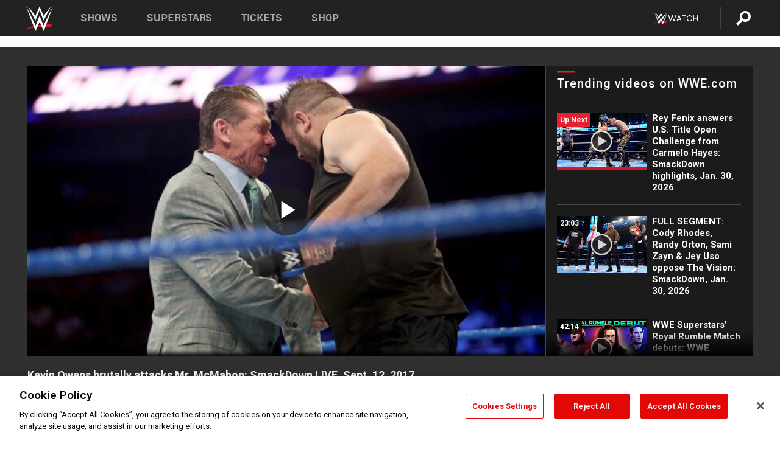

--- FILE ---
content_type: text/html; charset=UTF-8
request_url: https://www.wwe.com/videos/mr-mcmahon-puts-kevin-owens-and-shane-mcmahon-inside-hell-in-a-cell-smackdown-live-sept-12
body_size: 18333
content:
<!DOCTYPE html>
<html lang="en" dir="ltr" prefix="og: https://ogp.me/ns#">
  <head>
    <meta charset="utf-8" />
<link rel="icon" href="/favicon.ico" type="image/x-icon" />
<meta name="description" content="After being put into a Hell in a Cell Match against Shane McMahon, Kevin Owens crosses the line with a shocking attack of the WWE Chairman." />
<link rel="shortlink" href="https://www.wwe.com/videos/mr-mcmahon-puts-kevin-owens-and-shane-mcmahon-inside-hell-in-a-cell-smackdown-live-sept-12" />
<link rel="canonical" href="https://www.wwe.com/videos/mr-mcmahon-puts-kevin-owens-and-shane-mcmahon-inside-hell-in-a-cell-smackdown-live-sept-12" />
<link rel="image_src" href="https://www.wwe.com/f/styles/wwe_large/public/2020/06/20170912_sd_kovince--5dd628622e587f4f256545eb18502a91.jpg" />
<meta property="og:site_name" content="WWE" />
<meta property="og:type" content="video.tv_show" />
<meta property="og:url" content="https://www.wwe.com/videos/mr-mcmahon-puts-kevin-owens-and-shane-mcmahon-inside-hell-in-a-cell-smackdown-live-sept-12" />
<meta property="og:title" content="Watch Kevin Owens&#039; brutal attack on Mr. McMahon" />
<meta property="og:description" content="After being put into a Hell in a Cell Match against Shane McMahon, Kevin Owens crosses the line with a shocking attack of the WWE Chairman." />
<meta property="og:image" content="https://www.wwe.com/f/styles/og_image/public/2020/06/20170912_sd_kovince--5dd628622e587f4f256545eb18502a91.jpg" />
<meta property="fb:app_id" content="295666513781415" />
<meta name="twitter:card" content="player" />
<meta name="twitter:description" content="After being put into a Hell in a Cell Match against Shane McMahon, Kevin Owens crosses the line with a shocking attack of the WWE Chairman." />
<meta name="twitter:site" content="@wwe" />
<meta name="twitter:title" content="Watch Kevin Owens&#039; brutal attack on Mr. McMahon" />
<meta name="twitter:image" content="https://www.wwe.com/f/styles/wwe_large/public/2020/06/20170912_sd_kovince--5dd628622e587f4f256545eb18502a91.jpg" />
<meta name="twitter:app:name:iphone" content="WWE" />
<meta name="twitter:app:id:iphone" content="551798799" />
<meta name="twitter:app:name:ipad" content="WWE" />
<meta name="twitter:app:id:ipad" content="551798799" />
<meta name="twitter:app:name:googleplay" content="WWE" />
<meta name="twitter:app:id:googleplay" content="com.wwe.universe" />
<meta name="twitter:player" content="https://www.wwe.com/twitter-card-player/40030939" />
<meta name="twitter:player:width" content="768" />
<meta name="twitter:player:height" content="432" />
<meta name="twitter:player:stream" content="https://cdn5.wwe.com/wwe/2017/sd943_vince_09122017/sd943_vince_09122017_768x432.mp4" />
<meta name="twitter:player:stream:content_type" content="video/mp4" />
<meta name="apple-itunes-app" content="app-id=551798799, affiliate-data=KCBikRHks4I, app-argument=https://www.wwe.com" />
<meta name="Generator" content="Drupal 10 (https://www.drupal.org)" />
<meta name="MobileOptimized" content="width" />
<meta name="HandheldFriendly" content="true" />
<meta name="viewport" content="width=device-width, initial-scale=1, shrink-to-fit=no" />
<script> var googletag = googletag || {};
    googletag.cmd = googletag.cmd || []; </script>
<!-- Google Tag Manager -->
<script>
var ga_dev_acctlist = "qa-www,qa-wwe,integration-,stage,cube,ion,proxy,codeandtheory,jenkins,tyr,kyte,cloud,compute,net,ec2,qa-www-aws";
var ga_devid = "GTM-KMHBSF";
var ga_liveid = "GTM-N7776B";

var wweGTMID = ga_liveid;
var data = ga_dev_acctlist.split(',');
var i = 0;
var l = data.length;
for (; i < l; i++) {
  if (location.hostname.indexOf(data[i]) > -1) {
    wweGTMID = ga_devid;
    break;
  }
}
var wwe_ga_dataLayer = [];
</script>
  <script>
    var Drupal = Drupal || { 'settings': {}, 'behaviors': {}, 'locale': {} };
    if (typeof(Drupal.behaviors.wweAnalytics) != 'undefined') {
      wwe_ga_dataLayer = Drupal.behaviors.wweAnalytics.setBaseData(wwe_ga_dataLayer);
    }
  </script>
  <script>(function(w,d,s,l,i){w[l]=w[l]||[];w[l].push({'gtm.start':new Date().getTime(),event:'gtm.js'});var f=d.getElementsByTagName(s)[0],j=d.createElement(s),dl=l!='dataLayer'?'&l='+l:'';j.async=true;j.src='https://www.googletagmanager.com/gtm.js?id='+i+dl;f.parentNode.insertBefore(j,f);})(window,document,'script','wwe_ga_dataLayer',wweGTMID);</script>
<!-- End Google Tag Manager -->
<noscript><!-- Google Tag Manager (noscript) -->
<iframe src="//www.googletagmanager.com/ns.html?id=GTM-N7776B" height="0" width="0" style="display:none;visibility:hidden"></iframe>
  <!-- End Google Tag Manager (noscript) --></noscript>
<div id="teconsent-holder"><div id='teconsent'></div>
</div>
<script src="https://cdn.cookielaw.org/scripttemplates/otSDKStub.js"  type="text/javascript" charset="UTF-8" data-domain-script="018eed9f-9812-7750-999b-302e8f68d077" data-dLayer-name="wwe_ga_dataLayer" ></script>
<script type="text/javascript">
function OptanonWrapper() { }
</script>
<script type="text/javascript">
document.addEventListener("DOMContentLoaded", function () {
    window.easternDay = new Intl.DateTimeFormat("en-US", {
        timeZone: "America/New_York",
        weekday: "long"
    }).format(new Date());

    window.easternHour = parseInt(new Intl.DateTimeFormat("en-US", {
        timeZone: "America/New_York",
        hour: "numeric",
        hour12: false
    }).format(new Date()));

    window.showaepopup = window.easternHour >= 0 && window.easternHour < 20;

    if (window.location.href.indexOf("ismobile=true") > 0 || localStorage.getItem('isMobile') == 'true') {
        localStorage.setItem('isMobile', true);
        jQuery("li.hamburger").hide();
        jQuery("li.pull-right").hide();
        jQuery("div.pane-distributed-footer").hide();
        jQuery("#mini-panel-header_navigation").css({ "display": "none" });
        jQuery('.wwe-highlights-videos--wrapper').css({ "display": "none" });
        jQuery('.events-header--video').css({ "display": "none" });
        jQuery('.events-header--content').css({ "padding-top": "30px" });
        jQuery("body").attr('style', 'padding-top: 0px !important');
    }
});
</script>
<script>
const hideButtons = () =>
  document.querySelectorAll('.account-button').forEach(el => el.style.display = 'none');

new MutationObserver(hideButtons).observe(document.documentElement, { childList: true, subtree: true });
document.addEventListener('DOMContentLoaded', hideButtons);
</script>
<style type="text/css">
@media screen AND ( max-width:800px )  { .wwe-page-header--title { font-size: 5.5vw !important; } }
span[class^="wwe-shows-hub--show-network__netflix"] {  width:4em; top: 6px; left: 8px; }
</style>
<script>
(function () {

  var ALLOWED_DOMAINS = ['www.wwe.com'];

  function isAllowedHost(host) {
    host = String(host || '').toLowerCase();
    for (var i = 0; i < ALLOWED_DOMAINS.length; i++) {
      var d = String(ALLOWED_DOMAINS[i] || '').toLowerCase();
      if (!d) continue;
      if (host === d) return true;
      if (host.length > d.length && host.slice(-d.length - 1) === '.' + d) return true;
    }
    return false;
  }

  if (!isAllowedHost(window.location.hostname)) {
    return; 
  }

  function normalizeText(s) {

    return String(s || '')
      .replace(/\u00a0/g, ' ')
      .replace(/\s+/g, ' ')
      .replace(/^\s+|\s+$/g, '')
      .toUpperCase();
  }

  function adjustVendorLinks() {
    var anchors = document.querySelectorAll('a[href]');
    for (var i = 0; i < anchors.length; i++) {
      var a = anchors[i];
      var txt = normalizeText(a.textContent || a.innerText);

      if (txt === 'SIGN UP FOR PEACOCK') {
        if (a.parentNode) a.parentNode.removeChild(a);
        continue;
      }

      var raw = (a.getAttribute('href') || '').toLowerCase();
      var abs = (a.href || '').toLowerCase();
      if (raw.indexOf('peacocktv.com') !== -1 || abs.indexOf('peacocktv.com') !== -1) {
        var textNode = document.createTextNode(a.textContent || a.innerText || '');
        if (a.parentNode) a.parentNode.replaceChild(textNode, a);
      }
    }
  }

  if (document.readyState === 'loading') {
    document.addEventListener('DOMContentLoaded', adjustVendorLinks);
  } else {
    adjustVendorLinks();
  }
})();
</script>
<script type="text/javascript">
window.addEventListener('scroll', function() {
    document.querySelectorAll('.wwe-breaker--wrapper:not(.pageview-process)').forEach(div => {
        rect = div.getBoundingClientRect();
        windowHeight = window.innerHeight;
        if (rect.top <= (windowHeight / 2)-100 && rect.bottom >= (windowHeight / 2)-100) {
          div.classList.add('pageview-process');
          Drupal.behaviors.wweAnalytics.trackVirtualPageView(location.pathname, document.title);
        }
        
    });
});
</script>
<meta http-equiv="x-ua-compatible" content="ie=edge" />
<script src="https://player.wwe.com/release/v1.7.5/Player.js" type="text/javascript"></script>
<script src="https://imasdk.googleapis.com/js/sdkloader/ima3.js" type="text/javascript"></script>
<script src="https://imasdk.googleapis.com/js/sdkloader/ima3_dai.js" type="text/javascript"></script>
<script>window.a2a_config=window.a2a_config||{};a2a_config.callbacks=[];a2a_config.overlays=[];a2a_config.templates={};var a2a_config = a2a_config || {};
a2a_config.onclick = false;
a2a_config.icon_color = "#000";
a2a_config.exclude_services = [
      'amazon_wish_list', 'aol_mail', 'balatarin', 'bibsonomy', 'blogger', 'blogmarks', 'bluesky', 'bookmarks_fr', 'box_net', 'buffer', 'copy_link', 'diary_ru', 'diaspora', 'digg', 'diigo', 'douban', 'draugiem', 'evernote', 'facebook', 'fark', 'flipboard', 'folkd', 'gmail', 'google_classroom', 'google_translate', 'hacker_news', 'hatena', 'houzz', 'instapaper', 'kakao', 'known', 'line', 'linkedin', 'livejournal', 'mail_ru', 'mastodon', 'mendeley', 'meneame', 'message', 'messenger', 'mewe', 'micro_blog', 'mix', 'mixi', 'myspace', 'odnoklassniki', 'outlook_com', 'papaly', 'pinboard', 'pinterest', 'plurk', 'pocket', 'print', 'printfriendly', 'pusha', 'push_to_kindle', 'qzone', 'raindrop_io', 'reddit', 'rediff_mypage', 'refind', 'sina_weibo', 'sitejot', 'skype', 'slashdot', 'snapchat', 'stocktwits', 'svejo', 'symbaloo_bookmarks', 'teams', 'telegram', 'threema', 'trello', 'tumblr', 'twiddla', 'twitter', 'typepad', 'viber', 'vk', 'wechat', 'whatsapp', 'wordpress', 'wykop', 'xing', 'yahoo_mail', 'yummly', 'facebook_messenger', 'google_plus', 'float', 'google_gmail' ,'typepad_post','rediff','kindle_it','microsoft_teams','sms','x'];

a2a_config.prioritize = ["threads", "email"];
a2a_config.native_mobile_share = false;

// Set the Threads share endpoint to use the Web Intent URL
a2a_config.templates.threads = {
  // Use the standard Threads Web Intent URL
  url: 'https://www.threads.net/intent/post?url=${link}',
  // Optional: Remove any custom deep-link configuration if it exists
  // deep_link: null
};

// Disable post-share "Thanks for sharing" modal
a2a_config.thanks = {
    postShare: false,
};</script>
<style>.a2apage_wide.a2a_wide .a2a_more {
      display: none;
    }
#a2apage_dropdown #a2apage_mini_services a.a2a_i::after {
      content: none;
    }
#a2apage_dropdown #a2apage_mini_services a.a2a_i, i.a2a_i {
border : none !important;
line-height: 2;
}
#a2apage_dropdown {
      background-color: #000 !important;
}
#a2apage_dropdown #a2apage_mini_services .a2a_i {
      display: inline-block;
      width: 32px  !important;
      height: 32px  !important;
      overflow: hidden  !important;
    }
#a2apage_dropdown #a2apage_mini_services .a2a_i span {
      display: block;
      width: 100%  !important;
      height: 100%  !important;
    }
#a2apage_dropdown #a2apage_mini_services .a2a_i svg {
      width: 100%  !important;
      height: 100%  !important;
    }
 #a2apage_dropdown #a2apage_mini_services .a2a_i span::after {
      display: none !important;
    }

    .a2a_button_pinterest,
    .a2a_button_twitter,
    .a2a_button_tumblr {
      background-color: gray !important;
      color: gray !important;
      filter: grayscale(100%) !important;
      width: 32px;
      height: 32px;
    }
    .a2a_button_facebook::before,
    .a2a_button_pinterest::before,
    .a2a_button_twitter::before,
    .a2a_button_tumblr::before {
      content: "" !important;
    }
.a2a_floating_style {
    background-color: #f0f0f0; /* Example background color */
    border: 1px solid #ddd; /* Optional border styling */
}

.a2a_floating_style .a2a_button {
    background-color: #ff6347; /* Example button color */
    color: white; /* Text color for the buttons */
}

.a2a_floating_style .a2a_button:hover {
    background-color: #ff4500; /* Hover effect color */
}

//* Main social buttons */
.a2a_button_facebook, .a2a_button_x {
  display: inline-block;
  margin-right: 0px;
  background-size: contain;
  width: 34px;
  height: 24px;
}

/* Custom tooltip container */
.custom-tooltip {
  position: relative;
  display: inline-block;
  padding-left:10px;
}

/* Tooltip text (hidden by default) */
.tooltiptext {
  display: none;
  position: absolute;
  background-color: #fff;
  border: 1px solid #ccc;
  box-shadow: 0 0 10px rgba(0,0,0,0.1);
  margin-top: 10px;
  padding: 10px;
  list-style: none;
  z-index: 1000;
}

/* Tooltip items */
.tooltiptext li {
  margin-bottom: 5px;
}

.tooltiptext li:last-child {
  margin-bottom: 0;
}

/* Toggle button */
.icon-svg.social-menu-toggle {
  cursor: pointer;
  display: inline-block;
  vertical-align: middle;
}

.icon-svg.social-menu-toggle svg {
  fill: #000;
  width: 24px;
  height: 24px;
}

/* Adjustments to tooltip appearance */
.tooltiptext a {
  display: inline-block;
  width: 24px;
  height: 24px;
  background-size: contain;
  background-repeat: no-repeat;
}</style>

    <title>Kevin Owens brutally attacks Mr. McMahon: SmackDown LIVE, Sept. 12, 2017 | WWE</title>
    <link rel="stylesheet" media="all" href="/f/css/css_nrDEQia9yQb20036uabMvyKqur8OzpdsciBZcFQwLNM.css?delta=0&amp;language=en&amp;theme=wwe_theme&amp;include=[base64]" />
<link rel="stylesheet" media="all" href="https://player.wwe.com/release/v1.7.5/Player.css" />
<link rel="stylesheet" media="all" href="/f/css/css_sHQ-CqChBSEf8NX6fkuxDFLuItt990emIizthYuJ-yA.css?delta=2&amp;language=en&amp;theme=wwe_theme&amp;include=[base64]" />
<link rel="stylesheet" media="all" href="//use.fontawesome.com/releases/v5.13.0/css/all.css" />
<link rel="stylesheet" media="all" href="/f/css/css_zFo3DGVRIjXdSBAN4A9bO4tNmYeHfZGBP1ToN1lObOs.css?delta=4&amp;language=en&amp;theme=wwe_theme&amp;include=[base64]" />

    
  </head>
  <body class="exclude-node-title layout-no-sidebars page-node-40030939 path-node node--type-video">
    <a href="#main-content" class="visually-hidden-focusable" aria-label="main-content">
      Skip to main content
    </a>
    
      <div class="dialog-off-canvas-main-canvas" data-off-canvas-main-canvas>
            
  <div id="page-wrapper">
    <div id="page">
          <header id="header" class="header" role="banner" aria-label="Site header">
                                        <nav class="navbar navbar-dark bg-primary navbar-expand-lg" id="navbar-main" aria-label="main-navigation">
                                      <a href="/" title="Home" rel="home" class="navbar-brand">
              <img src="/themes/custom/wwe_theme/logo.svg" alt="Home" class="img-fluid d-inline-block align-top" />
            
    </a>
    

                                  <button class="navbar-toggler collapsed" type="button" data-bs-toggle="collapse" data-bs-target="#CollapsingNavbar" aria-controls="CollapsingNavbar" aria-expanded="false" aria-label="Toggle navigation"><span class="navbar-toggler-icon"></span></button>
                  <div class="collapse navbar-collapse justify-content-end" id="CollapsingNavbar">
                                          <nav role="navigation" aria-labelledby="block-wwe-theme-main-menu-menu" id="block-wwe-theme-main-menu" class="block block-menu navigation menu--main">
            
  <h2 class="visually-hidden" id="block-wwe-theme-main-menu-menu">Main navigation</h2>
  

        
              <ul class="clearfix nav navbar-nav" data-component-id="bootstrap_barrio:menu_main">
                    <li class="nav-item">
                          <a href="/shows" class="nav-link nav-link--shows" data-drupal-link-system-path="node/50000001">Shows</a>
              </li>
                <li class="nav-item">
                          <a href="/superstars" class="nav-link nav-link--superstars" data-drupal-link-system-path="node/50000002">Superstars</a>
              </li>
                <li class="nav-item">
                          <a href="/events" class="nav-link nav-link--events" data-drupal-link-system-path="node/50000003">Tickets</a>
              </li>
                <li class="nav-item">
                          <a href="https://shop.wwe.com/en/?_s=bm-HP-WWEcom-Shop-Main_Nav-2022" class="nav-link nav-link-https--shopwwecom-en--sbm-hp-wwecom-shop-main-nav-2022">Shop</a>
              </li>
        </ul>
  



  </nav>
<div id="block-wwe-theme-mainmenuaccountblock" class="block block-wwe-global-panes block-main-menu-account-block">
  
    
      <div class="content">
          <nav class="wwe-header-navigation">
        <div class="desktop-menu">
            <div class="pull-right wwe-geo-group">
                                                                        <div class="network-promo-component network-promo-button element-invisible wwe-geo-element" data-countries="ao,at,be,bj,bw,bf,bi,cv,kh,cm,cf,km,cg,ci,cd,gq,er,sz,et,fr,gf,pf,tf,ga,gm,de,gh,gn,gw,va,it,jp,ke,kr,ls,lr,li,lu,mg,mw,ml,mu,yt,mz,na,nc,ne,ng,ph,re,rw,sh,mf,pm,sm,st,sn,sc,sl,za,ch,tz,tg,ug,wf,zm,zw" data-include="in" data-color="#D0021B" tabindex="0">
                        <img src="/f/styles/scaleto240with/public/all/2022/09/nav-Network-WWENetwork%402x--27641c123206feea4d9cfe8b2fa1406e.png" alt="Watch on WWE Network" title="Watch on WWE Network" class="network-logo">
                        <div class="network-promo">
                                        <p>Watch every Premium Live Event and get unlimited access to WWE&#039;s premium content - available to you anywhere, anytime, on any device.</p>
                        <a class="wwe-button button-default" href="https://www.wwe.com/wwenetwork?utm_source=wwecom&amp;utm_medium=nav&amp;utm_campaign=evergreen" target="_blank">Go to WWE Network</a>
            </div>
        </div>
    
                                                        <div class="network-promo-component network-promo-button element-invisible wwe-geo-element" data-countries="zz" data-include="ex" data-color="" tabindex="0">
                        <img src="/f/styles/scaleto240with/public/all/2025/01/netflixWWE_192x48--ab18e68e7aa037bceceac17f0fbe4bcd.png" alt="" title="" class="network-logo">
                        <div class="network-promo">
                                        <p>Watch every Premium Live Event and enjoy some of your favorite WWE content on Netflix</p>
                        <a class="wwe-button button-default" href="https://www.netflix.com/title/81788927" target="_blank">Go to Netflix</a>
            </div>
        </div>
    
                                                        <div class="network-promo-component network-promo-button element-invisible wwe-geo-element" data-countries="zz" data-include="in" data-color="#c48942 " tabindex="0">
                        <img src="/f/styles/scaleto240with/public/all/2023/01/nav-network-WatchOnSonyLiv-CTA-183x48--760f6aa68e476bb3003fc045c38705a0.png" alt="Watch on Sony LIV " title="Watch on Sony LIV " class="network-logo">
                        <div class="network-promo">
                                        <p>Visit Sony LIV to sign in or sign up and enjoy WWE&#039;s premium content. </p>
                        <a class="wwe-button button-default" href="https://www.sonyliv.com/signin?utm_source=wwe&amp;utm_medium=referral&amp;utm_campaign=wwe_acq&amp;utm_term=go_to_sonyliv" target="_blank">Go to Sony LIV </a>
            </div>
        </div>
    
                                                        <div class="network-promo-component network-promo-button element-invisible wwe-geo-element" data-countries="zzz" data-include="in" data-color="#0181C4" tabindex="0">
                        <img src="/f/styles/scaleto240with/public/all/2023/01/nav-Network-Flow-CTA--f8b50f2dde73e4e7e185be36eeb510e5.png" alt="Flow" title="Flow" class="network-logo">
                        <div class="network-promo">
                                        <p>Watch WrestleMania and other WWE Premium Live Events on Flow.</p>
                        <a class="wwe-button button-default" href="https://www.flowsports.co" target="_blank">Go to Flow</a>
            </div>
        </div>
    
                                                        <div class="network-promo-component network-promo-button element-invisible wwe-geo-element" data-countries="us,as,gu,mp,pr,vi,um" data-include="in" data-color="red" tabindex="0">
                        <img src="/f/styles/scaleto240with/public/2025/09/watch-wwe-flat-horizontal-white-220x46.png" alt="How to Watch" title="How to Watch" class="network-logo">
                        <div class="network-promo">
                                        <p>Learn how to access and stream WWE content online, including every WWE Premium Live Event, your favorite shows, historical and recent, and even watch Raw live. </p>
                        <a class="wwe-button button-default" href="https://wwenetwork.com" target="_blank">Learn More</a>
            </div>
        </div>
    
                                                    <div class="vertical-break"></div>
                <div class="account-button"></div>
                <span class="search">
                    <a href="/search">
                        <img class="icon" title="Search icon" alt="If you hit on this search icon then you will be redirected to https://watch.wwe.com/search" src="/modules/custom/wwe_global_panes/assets/img/search-thicc.svg">
                    </a>
                </span>
            </div>
        </div>

                    <ul class='mobile-menu wwe-geo-group'>
                                                <li class="element-invisible wwe-geo-element network-promo-component" data-countries="ao,at,be,bj,bw,bf,bi,cv,kh,cm,cf,km,cg,ci,cd,gq,er,sz,et,fr,gf,pf,tf,ga,gm,de,gh,gn,gw,va,it,jp,ke,kr,ls,lr,li,lu,mg,mw,ml,mu,yt,mz,na,nc,ne,ng,ph,re,rw,sh,mf,pm,sm,st,sn,sc,sl,za,ch,tz,tg,ug,wf,zm,zw" data-include="in" data-color="#D0021B">
            <div class="mobile-network-promo">
                <div class="mobile-network-promo_image">
                                            <img src="/f/styles/scaleto240with/public/all/2022/09/nav-Network-WWENetwork%402x--27641c123206feea4d9cfe8b2fa1406e.png" height="24" alt="Watch on WWE Network" title="Watch on WWE Network">
                                                        </div>
                                    <div class="mobile-network-promo_text">Watch every Premium Live Event and get unlimited access to WWE&#039;s premium content - available to you anywhere, anytime, on any device.</div>
                                <a class="wwe-button button-promo button-default" href="https://www.wwe.com/wwenetwork?utm_source=wwecom&amp;utm_medium=nav&amp;utm_campaign=evergreen" target="_blank">Go to WWE Network</a>
            </div>
        </li>
    
                                                <li class="element-invisible wwe-geo-element network-promo-component" data-countries="zz" data-include="ex" data-color="">
            <div class="mobile-network-promo">
                <div class="mobile-network-promo_image">
                                            <img src="/f/styles/scaleto240with/public/all/2025/01/netflixWWE_192x48--ab18e68e7aa037bceceac17f0fbe4bcd.png" height="24" alt="" title="">
                                                        </div>
                                    <div class="mobile-network-promo_text">Watch every Premium Live Event and enjoy some of your favorite WWE content on Netflix</div>
                                <a class="wwe-button button-promo button-default" href="https://www.netflix.com/title/81788927" target="_blank">Go to Netflix</a>
            </div>
        </li>
    
                                                <li class="element-invisible wwe-geo-element network-promo-component" data-countries="zz" data-include="in" data-color="#c48942 ">
            <div class="mobile-network-promo">
                <div class="mobile-network-promo_image">
                                            <img src="/f/styles/scaleto240with/public/all/2023/01/nav-network-WatchOnSonyLiv-CTA-183x48--760f6aa68e476bb3003fc045c38705a0.png" height="24" alt="Watch on Sony LIV " title="Watch on Sony LIV ">
                                                        </div>
                                    <div class="mobile-network-promo_text">Visit Sony LIV to sign in or sign up and enjoy WWE&#039;s premium content. </div>
                                <a class="wwe-button button-promo button-default" href="https://www.sonyliv.com/signin?utm_source=wwe&amp;utm_medium=referral&amp;utm_campaign=wwe_acq&amp;utm_term=go_to_sonyliv" target="_blank">Go to Sony LIV </a>
            </div>
        </li>
    
                                                <li class="element-invisible wwe-geo-element network-promo-component" data-countries="zzz" data-include="in" data-color="#0181C4">
            <div class="mobile-network-promo">
                <div class="mobile-network-promo_image">
                                            <img src="/f/styles/scaleto240with/public/all/2023/01/nav-Network-Flow-CTA--f8b50f2dde73e4e7e185be36eeb510e5.png" height="24" alt="Flow" title="Flow">
                                                        </div>
                                    <div class="mobile-network-promo_text">Watch WrestleMania and other WWE Premium Live Events on Flow.</div>
                                <a class="wwe-button button-promo button-default" href="https://www.flowsports.co" target="_blank">Go to Flow</a>
            </div>
        </li>
    
                                                <li class="element-invisible wwe-geo-element network-promo-component" data-countries="us,as,gu,mp,pr,vi,um" data-include="in" data-color="red">
            <div class="mobile-network-promo">
                <div class="mobile-network-promo_image">
                                            <img src="/f/styles/scaleto240with/public/2025/09/watch-wwe-flat-horizontal-white-220x46.png" height="24" alt="How to Watch" title="How to Watch">
                                                        </div>
                                    <div class="mobile-network-promo_text">Learn how to access and stream WWE content online, including every WWE Premium Live Event, your favorite shows, historical and recent, and even watch Raw live. </div>
                                <a class="wwe-button button-promo button-default" href="https://wwenetwork.com" target="_blank">Learn More</a>
            </div>
        </li>
    
                            </ul>
            <div class="mobile-menu-underlay"></div>
            </nav>
    </div>
  </div>


                                                          </div>
                                                          </nav>
                        </header>
                  <div class="highlighted">
          <aside class="container-fluid section clearfix" role="complementary">
              <div data-drupal-messages-fallback class="hidden"></div>


          </aside>
        </div>
                  <div id="main-wrapper" class="layout-main-wrapper clearfix">
                  <div id="main" class="container-fluid">
            
            <div class="row row-offcanvas row-offcanvas-left clearfix">
                                  <main class="main-content col" id="content" role="main" >
                  <section class="section">
                                    <a href="#main-content" id="main-content" aria-label="main-content" tabindex="-1"></a>
                      <div id="block-wwe-theme-page-title" class="block block-core block-page-title-block">
  
    
      <div class="content">
      
  <h1 class="hidden title"><span class="field field--name-title field--type-string field--label-hidden">Kevin Owens brutally attacks Mr. McMahon: SmackDown LIVE, Sept. 12, 2017</span>
</h1>


    </div>
  </div>
<div id="block-wwe-theme-content" class="block block-system block-system-main-block">
  
    
      <div class="content">
      <div class="l-page l-frame-wrap l-hybrid-col-frame hybrid-col-frame" id="page">
  <div class="l-hybrid-col-frame_breaker-wrap hybrid-col-frame_breaker-wrap">
    <div class="l-hybrid-col-frame_breaker hybrid-col-frame_breaker">
      <div data-wname="video_playlists_pane" data-pos="0" class="panel-pane pane-video-playlists-pane">
        <section class="vlp">
                    <section class="wwe-videobox">
            <div class="wwe-videobox--videoarea">
             <div id="wwe-videobox--videoarea"></div>
            </div>
              <div class="wwe-videobox--cap">
                <div class="clearfix">
                  <div class="wwe-videobox--toggles">
                    <button class="description-toggle" aria-label="Show video description"></button>
                    <button class="video-share-toggle" aria-label="Open share options"></button>
                  </div>
                  <div class="wwe-videobox--copy">
                    <h1 class="wwe-videobox--cap--title"></h1>
                    <p class="wwe-videobox--cap--description"></p>
                    <div class="wwe-mobile--sponsors">
                      <div class="wwe-sponsored--track"></div>
                    </div>
                  </div>
                </div>
              </div>

            <!-- Playlist Section -->

            <aside class="wwe-videobox--playlist clearfix vlp-pre-play" style="border-left: 1px solid #474747;width: 340px;height: 100%;position: absolute;right: 0;top: 0;">
              <div class="wwe-videobox--playlist--title-container">
                <div class="wwe-videobox--playlist--title">
                  <svg width="90" height="5" viewBox="60 0 3 5">
                    <line x1="0" y1="3" x2="90" y2="3" stroke-width="3" />
                  </svg>
                  <h3 class="wwe-videobox--playlist--title-copy"></h3>
                </div>
              </div>
              <div class="wwe-videobox--playlist--items"></div>
            </aside>
          </section>
          
          <div class="wwe-footer vlp-pre-play">
            <div class="wwe-footer--sponsors">
              <div class="wwe-sponsored--track">
              
              </div>
            </div>
          </div>
        </section>

        <!-- related content Section -->

          <section class="wwe-vlanding vlp-pre-play">
            
          
        </section>
      </div>
    </div>
  </div><!-- end l-hybrid-col-frame_breaker -->

  <div class="l-hybrid-col-frame_col-wrap hybrid-col-frame_col-wrap">

    <div class="l-hybrid-col-frame_left hybrid-col-frame_left">
    </div><!-- end l-hybrid-col-frame_main -->
  
    <div class="l-hybrid-col-frame_rail-wrap hybrid-col-frame_rail-wrap">
      <div class="l-hybrid-col-frame_rail hybrid-col-frame_rail frame-rail-5">
        <div data-wname="ads_rail_pane" data-pos="0" class="panel-pane pane-ads-rail-pane">
          <div class="wwe-ad--rail wwe-ad--rail-1">
            <!-- <div id="wwe-ad-rail-5879065964"></div> -->
          </div>
        </div>
      </div><!-- end l-hybrid-col-frame_rail -->
    </div><!-- end l-hybrid-col-frame_rail-wrap -->
  
  </div><!-- end l-hybrid-col-frame_col-wrap -->
  
  <div class="l-hybrid-col-frame_bottom hybrid-col-frame_bottom">
    <div data-wname="distributed_footer" data-pos="0" class="panel-pane pane-distributed-footer">
  
      <!-- footer here -->
  
      
  
      <div class="wwe-breaker-ad wwe-ad--rail wwe-breaker-ad--distributed-footer">
      </div>
    </div>
  </div>
  
    </div>
  </div>


                  </section>
                </main>
                                        </div>
          </div>
              </div>
                <footer class="site-footer" aria-label="footer-navigation">
                  <div class="container-fluid">
                                      <div class="site-footer__bottom">
                  <section class="row region region-footer-fifth">
    <nav role="navigation" aria-labelledby="block-wwe-theme-footer-menu" id="block-wwe-theme-footer" class="block block-menu navigation menu--footer">
            
  <h2 class="visually-hidden" id="block-wwe-theme-footer-menu">Footer</h2>
  

        
              <ul class="clearfix nav flex-row" data-component-id="bootstrap_barrio:menu_columns">
                    <li class="nav-item menu-item--expanded">
                <span class="nav-link nav-link-">Corporate</span>
                                <ul class="flex-column">
                    <li class="nav-item">
                <a href="https://corporate.wwe.com/" class="nav-link nav-link-https--corporatewwecom-">Corporate</a>
              </li>
                <li class="nav-item">
                <a href="https://corporate.wwe.com/careers" class="nav-link nav-link-https--corporatewwecom-careers">Careers</a>
              </li>
                <li class="nav-item">
                <a href="https://corporate.wwe.com/impact" class="nav-link nav-link-https--corporatewwecom-impact">Impact</a>
              </li>
                <li class="nav-item">
                <a href="/main-help/contact-us" class="nav-link nav-link--main-help-contact-us" data-drupal-link-system-path="node/35000506">Contact</a>
              </li>
        </ul>
  
              </li>
                <li class="nav-item menu-item--expanded">
                <span class="nav-link nav-link-">WWE.com </span>
                                <ul class="flex-column">
                    <li class="nav-item">
                <a href="/news" class="nav-link nav-link--news" data-drupal-link-system-path="node/50000005">WWE News</a>
              </li>
                <li class="nav-item">
                <a href="/videos" class="nav-link nav-link--videos" data-drupal-link-system-path="node/50000007">WWE Videos</a>
              </li>
                <li class="nav-item">
                <a href="/photos" class="nav-link nav-link--photos" data-drupal-link-system-path="node/50000006">WWE Photos</a>
              </li>
                <li class="nav-item">
                <a href="https://onlocationexp.com/wwe?utm_source=wwe.com&amp;utm_medium=referral&amp;utm_campaign=wwe-footer" class="nav-link nav-link-https--onlocationexpcom-wweutm-sourcewwecomutm-mediumreferralutm-campaignwwe-footer">Priority Pass</a>
              </li>
        </ul>
  
              </li>
                <li class="nav-item menu-item--expanded">
                <span class="nav-link nav-link-">About</span>
                                <ul class="flex-column">
                    <li class="nav-item">
                <a href="/page/privacy-policy" class="nav-link nav-link--page-privacy-policy" data-drupal-link-system-path="node/35000502">Privacy Policy</a>
              </li>
                <li class="nav-item">
                <a href="/page/copyright" class="nav-link nav-link--page-copyright" data-drupal-link-system-path="node/35000505">Copyright</a>
              </li>
                <li class="nav-item">
                <a href="/page/terms-and-conditions" class="nav-link nav-link--page-terms-and-conditions" data-drupal-link-system-path="node/35000507">Terms of Use</a>
              </li>
                <li class="nav-item">
                <a href="" class="nav-link nav-link-">Your Privacy Choices</a>
              </li>
        </ul>
  
              </li>
                <li class="nav-item menu-item--expanded">
                <span class="nav-link nav-link-">Help </span>
                                <ul class="flex-column">
                    <li class="nav-item">
                <a href="/page/security-policy" class="nav-link nav-link--page-security-policy" data-drupal-link-system-path="node/40002086">Security</a>
              </li>
                <li class="nav-item">
                <a href="https://help.wwe.com/" class="nav-link nav-link-https--helpwwecom-">Help Center</a>
              </li>
                <li class="nav-item">
                <a href="/page/cookie-policy" class="nav-link nav-link--page-cookie-policy" data-drupal-link-system-path="node/40017960">Cookie Policy</a>
              </li>
                <li class="nav-item">
                <a href="https://help.wwe.com/Answer/Detail/18?utm_source=dotcom&amp;utm_medium=web&amp;utm_campaign=closed_captions&amp;utm_content=footer_link" class="nav-link nav-link-https--helpwwecom-answer-detail-18utm-sourcedotcomutm-mediumwebutm-campaignclosed-captionsutm-contentfooter-link">Closed Captions</a>
              </li>
        </ul>
  
              </li>
                <li class="nav-item menu-item--expanded">
                <span class="nav-link nav-link-">Global Sites </span>
                                <ul class="flex-column">
                    <li class="nav-item">
                <a href="https://arabic.wwe.com/" class="nav-link nav-link-https--arabicwwecom-">Arabic</a>
              </li>
        </ul>
  
              </li>
        </ul>
  



  </nav>
<div class="views-element-container block block-views block-views-blockfooter-section-block-1" id="block-wwe-theme-views-block-footer-section-block-1">
  
    
      <div class="content">
      <div><div class="view view-footer-section view-id-footer_section view-display-id-block_1 js-view-dom-id-ba843f11a710d2d7dea7ae9d48ac24264c5a4532771b2fa2e72e87496ce37145">
  
    
      
      <div class="view-content row">
      
    <div>
    <div>
                      <div class="views-row"><div class="views-field views-field-nothing"><span class="field-content"><div class="footer-logo">
      <img src="/themes/custom/wwe_theme/logo.svg" alt="WWE Logo">
    </div></span></div></div>
            </div>
    </div>
  

    </div>
  
          </div>
</div>

    </div>
  </div>

  </section>

              </div>
                      </div>
              </footer>
          </div>
  </div>
  
  </div>

    
    <script type="application/json" data-drupal-selector="drupal-settings-json">{"path":{"baseUrl":"\/","pathPrefix":"","currentPath":"node\/40030939","currentPathIsAdmin":false,"isFront":false,"currentLanguage":"en"},"pluralDelimiter":"\u0003","suppressDeprecationErrors":true,"WWEVideoLanding":{"initialVideoId":"40030939","initialVideo":{"sponsors":"","numSponsors":false,"title":"Trending videos on WWE.com","playlist":[{"image":"\/f\/styles\/wwe_16_9_s\/public\/2020\/06\/20170912_sd_kovince--5dd628622e587f4f256545eb18502a91.jpg","image_uri":"public:\/\/\/2020\/06\/20170912_sd_kovince--5dd628622e587f4f256545eb18502a91.jpg","file":"\/\/vod.wwe.com\/vod\/2017\/,1080,720,540,432,360,288,\/sd943_vince_09122017.m3u8","fid":"40491075","title":"Kevin Owens brutally attacks Mr. McMahon: SmackDown LIVE, Sept. 12, 2017","nid":40030939,"description":"After being put into a Hell in a Cell Match against Shane McMahon, Kevin Owens crosses the line with a shocking attack of the WWE Chairman.","vms_id":73531,"wwe_network":false,"link_url":null,"featured_link":{"#theme":"playlist_item","#title":"Kevin Owens brutally attacks Mr. McMahon: SmackDown LIVE, Sept. 12, 2017","#image":"\/f\/styles\/wwe_16_9_s\/public\/2020\/06\/20170912_sd_kovince--5dd628622e587f4f256545eb18502a91.jpg","#video_preview_image":"public:\/\/\/2020\/06\/20170912_sd_kovince--5dd628622e587f4f256545eb18502a91.jpg","#file_path":"\/\/vod.wwe.com\/vod\/2017\/,1080,720,540,432,360,288,\/sd943_vince_09122017.m3u8","#nid":40030939,"#link_classes":"wwe-related-media--item wwe-video-explorer-event js-video--btn js-track video-play-large wwe-display-duration","#duration":"05:03","#playlist_id":0,"#link":"\u003Ca href=\u0022\/videos\/mr-mcmahon-puts-kevin-owens-and-shane-mcmahon-inside-hell-in-a-cell-smackdown-live-sept-12\u0022\u003EKevin Owens brutally attacks Mr. McMahon: SmackDown LIVE, Sept. 12, 2017\u003C\/a\u003E","#is_network_video":false,"#network_video_class":""},"ads_disabled":0,"sponsors":[],"path":"\/videos\/mr-mcmahon-puts-kevin-owens-and-shane-mcmahon-inside-hell-in-a-cell-smackdown-live-sept-12","abs_path":"https:\/\/www.wwe.com\/videos\/mr-mcmahon-puts-kevin-owens-and-shane-mcmahon-inside-hell-in-a-cell-smackdown-live-sept-12","network_logged_in_cta":"","show_name":"SmackDown","episode_name":"SmackDown LIVE: September 12, 2017","countries":[],"country_logic":"","mediaid":"z37Fs6md","tracks":[{"label":"en","file":"https:\/\/cdn5.wwe.com\/wwe\/2017\/sd943_vince_09122017\/sd943_vince_09122017_cc_en.vtt","kind":"captions"},{"file":"https:\/\/cdn1.wwe.com\/hd_video1\/wwe\/2017\/sd943_vince_09122017\/sd943_vince_09122017.vtt","kind":"thumbnails"}],"playlist_offset":0,"playlist_nid":0,"backfilled":false,"parent_playlist_nid":0,"playlist_title":"Trending videos on WWE.com","playlist_short_headline":"Trending videos on WWE.com","playlist_video_strip_headline":"Trending videos on WWE.com","video_offset":0,"picture":"  \u003Cimg srcset=\u0022\/f\/styles\/wwe_16_9_highlight_l\/public\/2020\/06\/20170912_sd_kovince--5dd628622e587f4f256545eb18502a91.jpg 1x\u0022 width=\u0022167\u0022 height=\u002294\u0022 alt=\u0022WWE Photo\u0022 src=\u0022\/f\/styles\/wwe_16_9_highlight_l\/public\/2020\/06\/20170912_sd_kovince--5dd628622e587f4f256545eb18502a91.jpg\u0022 title=\u0022WWE Photo\u0022 loading=\u0022lazy\u0022 \/\u003E\n "}]},"takeoverBg":"\/a\/i\/fpo\/premier-raw-bg.jpg","DeferredJs":[],"initialPlaylist":{"sponsors":"","numSponsors":false,"title":"Trending videos on WWE.com","playlist":[{"image":"\/f\/styles\/wwe_16_9_s\/public\/2020\/06\/20170912_sd_kovince--5dd628622e587f4f256545eb18502a91.jpg","image_uri":"public:\/\/\/2020\/06\/20170912_sd_kovince--5dd628622e587f4f256545eb18502a91.jpg","file":"\/\/vod.wwe.com\/vod\/2017\/,1080,720,540,432,360,288,\/sd943_vince_09122017.m3u8","fid":"40491075","title":"Kevin Owens brutally attacks Mr. McMahon: SmackDown LIVE, Sept. 12, 2017","nid":40030939,"description":"After being put into a Hell in a Cell Match against Shane McMahon, Kevin Owens crosses the line with a shocking attack of the WWE Chairman.","vms_id":73531,"wwe_network":false,"link_url":null,"featured_link":{"#theme":"playlist_item","#title":"Kevin Owens brutally attacks Mr. McMahon: SmackDown LIVE, Sept. 12, 2017","#image":"\/f\/styles\/wwe_16_9_s\/public\/2020\/06\/20170912_sd_kovince--5dd628622e587f4f256545eb18502a91.jpg","#video_preview_image":"public:\/\/\/2020\/06\/20170912_sd_kovince--5dd628622e587f4f256545eb18502a91.jpg","#file_path":"\/\/vod.wwe.com\/vod\/2017\/,1080,720,540,432,360,288,\/sd943_vince_09122017.m3u8","#nid":40030939,"#link_classes":"wwe-related-media--item wwe-video-explorer-event js-video--btn js-track video-play-large wwe-display-duration","#duration":"05:03","#playlist_id":0,"#link":"\u003Ca href=\u0022\/videos\/mr-mcmahon-puts-kevin-owens-and-shane-mcmahon-inside-hell-in-a-cell-smackdown-live-sept-12\u0022\u003EKevin Owens brutally attacks Mr. McMahon: SmackDown LIVE, Sept. 12, 2017\u003C\/a\u003E","#is_network_video":false,"#network_video_class":""},"ads_disabled":0,"sponsors":[],"path":"\/videos\/mr-mcmahon-puts-kevin-owens-and-shane-mcmahon-inside-hell-in-a-cell-smackdown-live-sept-12","abs_path":"https:\/\/www.wwe.com\/videos\/mr-mcmahon-puts-kevin-owens-and-shane-mcmahon-inside-hell-in-a-cell-smackdown-live-sept-12","network_logged_in_cta":"","show_name":"SmackDown","episode_name":"SmackDown LIVE: September 12, 2017","countries":[],"country_logic":"","mediaid":"z37Fs6md","tracks":[{"label":"en","file":"https:\/\/cdn5.wwe.com\/wwe\/2017\/sd943_vince_09122017\/sd943_vince_09122017_cc_en.vtt","kind":"captions"},{"file":"https:\/\/cdn1.wwe.com\/hd_video1\/wwe\/2017\/sd943_vince_09122017\/sd943_vince_09122017.vtt","kind":"thumbnails"}],"playlist_offset":0,"playlist_nid":0,"backfilled":false,"parent_playlist_nid":0,"playlist_title":"Trending videos on WWE.com","playlist_short_headline":"Trending videos on WWE.com","playlist_video_strip_headline":"Trending videos on WWE.com","video_offset":0,"picture":"  \u003Cimg srcset=\u0022\/f\/styles\/wwe_16_9_highlight_l\/public\/2020\/06\/20170912_sd_kovince--5dd628622e587f4f256545eb18502a91.jpg 1x\u0022 width=\u0022167\u0022 height=\u002294\u0022 alt=\u0022WWE Photo\u0022 src=\u0022\/f\/styles\/wwe_16_9_highlight_l\/public\/2020\/06\/20170912_sd_kovince--5dd628622e587f4f256545eb18502a91.jpg\u0022 title=\u0022WWE Photo\u0022 loading=\u0022lazy\u0022 \/\u003E\n ","duration":"05:03"},{"image":"\/f\/styles\/wwe_16_9_s\/public\/video\/thumb\/2026\/01\/playlistrr_matchdebuts_ntwk.jpg","image_uri":"public:\/\/video\/thumb\/2026\/01\/playlistrr_matchdebuts_ntwk.jpg","file":"\/\/vod.wwe.com\/vod\/2026\/,1080,720,540,432,360,288,\/playlist_rrmatchdebuts.m3u8","fid":"40720507","title":"WWE Superstars\u2019 Royal Rumble Match debuts: WWE Playlist","nid":50004707,"description":"Watch the first time WWE Superstars like Brock Lesnar, Roman Reigns and Rhea Ripley entered the Royal Rumble Match.","vms_id":244044,"wwe_network":false,"link_url":null,"featured_link":{"#theme":"playlist_item","#title":"WWE Superstars\u2019 Royal Rumble Match debuts: WWE Playlist","#image":"\/f\/styles\/wwe_16_9_s\/public\/video\/thumb\/2026\/01\/playlistrr_matchdebuts_ntwk.jpg","#video_preview_image":"public:\/\/video\/thumb\/2026\/01\/playlistrr_matchdebuts_ntwk.jpg","#file_path":"\/\/vod.wwe.com\/vod\/2026\/,1080,720,540,432,360,288,\/playlist_rrmatchdebuts.m3u8","#nid":50004707,"#link_classes":"wwe-related-media--item wwe-video-explorer-event js-video--btn js-track video-play-large wwe-display-duration","#duration":"42:14","#playlist_id":0,"#link":"\u003Ca href=\u0022\/videos\/wwe-superstars-royal-rumble-match-debuts-wwe-playlist\u0022\u003EWWE Superstars\u2019 Royal Rumble Match debuts: WWE Playlist\u003C\/a\u003E","#is_network_video":false,"#network_video_class":""},"ads_disabled":0,"sponsors":[],"path":"\/videos\/wwe-superstars-royal-rumble-match-debuts-wwe-playlist","abs_path":"https:\/\/www.wwe.com\/videos\/wwe-superstars-royal-rumble-match-debuts-wwe-playlist","network_logged_in_cta":"","show_name":"","episode_name":"","countries":[],"country_logic":"","tracks":[{"label":"en","file":"https:\/\/cdn5.wwe.com\/wwe%2F2026%2Fplaylist_rrmatchdebuts%2Fplaylist_rrmatchdebuts_cc_en.vtt","kind":"captions"}],"picture":"  \u003Cimg srcset=\u0022\/f\/styles\/wwe_16_9_highlight_l\/public\/video\/thumb\/2026\/01\/playlistrr_matchdebuts_ntwk.jpg 1x\u0022 width=\u0022167\u0022 height=\u002294\u0022 alt=\u0022WWE Photo\u0022 src=\u0022\/f\/styles\/wwe_16_9_highlight_l\/public\/video\/thumb\/2026\/01\/playlistrr_matchdebuts_ntwk.jpg\u0022 title=\u0022WWE Photo\u0022 loading=\u0022lazy\u0022 \/\u003E\n ","duration":"42:14"},{"image":"\/f\/styles\/wwe_16_9_s\/public\/video\/thumb\/2026\/01\/dcfulljan2026_170_ntwk_rev_1.jpg","image_uri":"public:\/\/video\/thumb\/2026\/01\/dcfulljan2026_170_ntwk_rev_1.jpg","file":"\/\/vod.wwe.com\/vod\/2026\/,1080,720,540,432,360,288,\/dcfulljan2026_170_ntwk.m3u8","fid":"40719608","title":"FULL MATCH: Greatest Royal Rumble Match: Greatest Royal Rumble 2018","nid":50004533,"description":"The Greatest Royal Rumble Match features 50 competitors, including Daniel Bryan, Braun Strowman, Randy Orton, Rey Mysterio, Kurt Angle and more.","vms_id":243920,"wwe_network":false,"link_url":null,"featured_link":{"#theme":"playlist_item","#title":"FULL MATCH: Greatest Royal Rumble Match: Greatest Royal Rumble 2018","#image":"\/f\/styles\/wwe_16_9_s\/public\/video\/thumb\/2026\/01\/dcfulljan2026_170_ntwk_rev_1.jpg","#video_preview_image":"public:\/\/video\/thumb\/2026\/01\/dcfulljan2026_170_ntwk_rev_1.jpg","#file_path":"\/\/vod.wwe.com\/vod\/2026\/,1080,720,540,432,360,288,\/dcfulljan2026_170_ntwk.m3u8","#nid":50004533,"#link_classes":"wwe-related-media--item wwe-video-explorer-event js-video--btn js-track video-play-large wwe-display-duration","#duration":"23:27","#playlist_id":0,"#link":"\u003Ca href=\u0022\/videos\/full-match-greatest-royal-rumble-match-greatest-royal-rumble-2018\u0022\u003EFULL MATCH: Greatest Royal Rumble Match: Greatest Royal Rumble 2018\u003C\/a\u003E","#is_network_video":false,"#network_video_class":""},"ads_disabled":0,"sponsors":[],"path":"\/videos\/full-match-greatest-royal-rumble-match-greatest-royal-rumble-2018","abs_path":"https:\/\/www.wwe.com\/videos\/full-match-greatest-royal-rumble-match-greatest-royal-rumble-2018","network_logged_in_cta":"","show_name":"Greatest Royal Rumble","episode_name":"","countries":[],"country_logic":"","tracks":[{"label":"en","file":"https:\/\/cdn5.wwe.com\/wwe%2F2026%2Fdcfulljan2026_170_ntwk%2Fdcfulljan2026_170_ntwk_cc_en.vtt","kind":"captions"}],"picture":"  \u003Cimg srcset=\u0022\/f\/styles\/wwe_16_9_highlight_l\/public\/video\/thumb\/2026\/01\/dcfulljan2026_170_ntwk_rev_1.jpg 1x\u0022 width=\u0022167\u0022 height=\u002294\u0022 alt=\u0022WWE Photo\u0022 src=\u0022\/f\/styles\/wwe_16_9_highlight_l\/public\/video\/thumb\/2026\/01\/dcfulljan2026_170_ntwk_rev_1.jpg\u0022 title=\u0022WWE Photo\u0022 loading=\u0022lazy\u0022 \/\u003E\n ","duration":"23:27"},{"image":"\/f\/styles\/wwe_16_9_s\/public\/video\/thumb\/2025\/12\/dchistephpodajlee_06_ntwk.jpg","image_uri":"public:\/\/video\/thumb\/2025\/12\/dchistephpodajlee_06_ntwk.jpg","file":"\/\/vod.wwe.com\/vod\/2025\/,1080,720,540,432,360,288,\/stephpodwys_ajlee_abs_16x9.m3u8","fid":"40716851","title":"How AJ Lee got shredded abs, her \u201ctreat days\u201d \u0026 FCW lifting | What\u0027s Your Story? With Steph McMahon","nid":50003735,"description":"AJ Lee reveals how her training has changed over the years.","vms_id":243247,"wwe_network":false,"link_url":null,"featured_link":{"#theme":"playlist_item","#title":"How AJ Lee got shredded abs, her \u201ctreat days\u201d \u0026 FCW lifting | What\u0027s Your Story? With Steph McMahon","#image":"\/f\/styles\/wwe_16_9_s\/public\/video\/thumb\/2025\/12\/dchistephpodajlee_06_ntwk.jpg","#video_preview_image":"public:\/\/video\/thumb\/2025\/12\/dchistephpodajlee_06_ntwk.jpg","#file_path":"\/\/vod.wwe.com\/vod\/2025\/,1080,720,540,432,360,288,\/stephpodwys_ajlee_abs_16x9.m3u8","#nid":50003735,"#link_classes":"wwe-related-media--item wwe-video-explorer-event js-video--btn js-track video-play-large wwe-display-duration","#duration":"08:54","#playlist_id":0,"#link":"\u003Ca href=\u0022\/videos\/how-aj-lee-got-shredded-abs-her-treat-days-fcw-lifting-what-s-your-story-with-steph-mcmahon\u0022\u003EHow AJ Lee got shredded abs, her \u201ctreat days\u201d \u0026amp; FCW lifting | What\u0026#039;s Your Story? With Steph McMahon\u003C\/a\u003E","#is_network_video":false,"#network_video_class":""},"ads_disabled":0,"sponsors":[],"path":"\/videos\/how-aj-lee-got-shredded-abs-her-treat-days-fcw-lifting-what-s-your-story-with-steph-mcmahon","abs_path":"https:\/\/www.wwe.com\/videos\/how-aj-lee-got-shredded-abs-her-treat-days-fcw-lifting-what-s-your-story-with-steph-mcmahon","network_logged_in_cta":"","show_name":"","episode_name":"","countries":[],"country_logic":"","tracks":[{"label":"en","file":"https:\/\/cdn5.wwe.com\/wwe%2F2025%2Fstephpodwys_ajlee_abs_16x9%2Fstephpodwys_ajlee_abs_16x9_cc_en.vtt","kind":"captions"}],"picture":"  \u003Cimg srcset=\u0022\/f\/styles\/wwe_16_9_highlight_l\/public\/video\/thumb\/2025\/12\/dchistephpodajlee_06_ntwk.jpg 1x\u0022 width=\u0022167\u0022 height=\u002294\u0022 alt=\u0022WWE Photo\u0022 src=\u0022\/f\/styles\/wwe_16_9_highlight_l\/public\/video\/thumb\/2025\/12\/dchistephpodajlee_06_ntwk.jpg\u0022 title=\u0022WWE Photo\u0022 loading=\u0022lazy\u0022 \/\u003E\n ","duration":"08:54"},{"image":"\/f\/styles\/wwe_16_9_s\/public\/video\/thumb\/2026\/01\/dcfulljan2026_164_ntwk_rev_1.jpg","image_uri":"public:\/\/video\/thumb\/2026\/01\/dcfulljan2026_164_ntwk_rev_1.jpg","file":"\/\/vod.wwe.com\/vod\/2026\/,1080,720,540,432,360,288,\/dcfulljan2026_164_ntwk.m3u8","fid":"40719603","title":"FULL MATCH: 1999 Royal Rumble Match: Royal Rumble 1999","nid":50004361,"description":"\u0022Stone Cold\u0022 Steve Austin attempts to win three Royal Rumbles in a row, but he faces tough competition from Kane, Ken Shamrock, Triple H and more in a landscape-altering Royal Rumble Match.","vms_id":243789,"wwe_network":false,"link_url":null,"featured_link":{"#theme":"playlist_item","#title":"FULL MATCH: 1999 Royal Rumble Match: Royal Rumble 1999","#image":"\/f\/styles\/wwe_16_9_s\/public\/video\/thumb\/2026\/01\/dcfulljan2026_164_ntwk_rev_1.jpg","#video_preview_image":"public:\/\/video\/thumb\/2026\/01\/dcfulljan2026_164_ntwk_rev_1.jpg","#file_path":"\/\/vod.wwe.com\/vod\/2026\/,1080,720,540,432,360,288,\/dcfulljan2026_164_ntwk.m3u8","#nid":50004361,"#link_classes":"wwe-related-media--item wwe-video-explorer-event js-video--btn js-track video-play-large wwe-display-duration","#duration":"03:23","#playlist_id":0,"#link":"\u003Ca href=\u0022\/videos\/full-match-1999-royal-rumble-match-royal-rumble-1999\u0022\u003EFULL MATCH: 1999 Royal Rumble Match: Royal Rumble 1999\u003C\/a\u003E","#is_network_video":false,"#network_video_class":""},"ads_disabled":0,"sponsors":[],"path":"\/videos\/full-match-1999-royal-rumble-match-royal-rumble-1999","abs_path":"https:\/\/www.wwe.com\/videos\/full-match-1999-royal-rumble-match-royal-rumble-1999","network_logged_in_cta":"","show_name":"Royal Rumble","episode_name":"","countries":[],"country_logic":"","tracks":[{"label":"en","file":"https:\/\/cdn5.wwe.com\/wwe%2F2026%2Fdcfulljan2026_164_ntwk%2Fdcfulljan2026_164_ntwk_cc_en.vtt","kind":"captions"}],"picture":"  \u003Cimg srcset=\u0022\/f\/styles\/wwe_16_9_highlight_l\/public\/video\/thumb\/2026\/01\/dcfulljan2026_164_ntwk_rev_1.jpg 1x\u0022 width=\u0022167\u0022 height=\u002294\u0022 alt=\u0022WWE Photo\u0022 src=\u0022\/f\/styles\/wwe_16_9_highlight_l\/public\/video\/thumb\/2026\/01\/dcfulljan2026_164_ntwk_rev_1.jpg\u0022 title=\u0022WWE Photo\u0022 loading=\u0022lazy\u0022 \/\u003E\n ","duration":"03:23"},{"image":"\/f\/styles\/wwe_16_9_s\/public\/video\/thumb\/2026\/01\/directorscutrr2018_ntwk.jpg","image_uri":"public:\/\/video\/thumb\/2026\/01\/directorscutrr2018_ntwk.jpg","file":"\/\/vod.wwe.com\/vod\/2026\/,1080,720,540,432,360,288,\/dircutrr2018mens_ntwk.m3u8","fid":"40719599","title":"Director\u0027s Cut of 2018 Men\u0027s Royal Rumble Match","nid":50004529,"description":"One of the most star-studded Royal Rumble Matches in recent history gets the spotlight in this director\u0027s cut with new camera angles moments, featuring John Cena, Randy Orton, Roman Reigns, Shinsuke Nakamura and more.","vms_id":243912,"wwe_network":false,"link_url":null,"featured_link":{"#theme":"playlist_item","#title":"Director\u0027s Cut of 2018 Men\u0027s Royal Rumble Match","#image":"\/f\/styles\/wwe_16_9_s\/public\/video\/thumb\/2026\/01\/directorscutrr2018_ntwk.jpg","#video_preview_image":"public:\/\/video\/thumb\/2026\/01\/directorscutrr2018_ntwk.jpg","#file_path":"\/\/vod.wwe.com\/vod\/2026\/,1080,720,540,432,360,288,\/dircutrr2018mens_ntwk.m3u8","#nid":50004529,"#link_classes":"wwe-related-media--item wwe-video-explorer-event js-video--btn js-track video-play-large wwe-display-duration","#duration":"04:18","#playlist_id":0,"#link":"\u003Ca href=\u0022\/videos\/director-s-cut-of-2018-men-s-royal-rumble-match\u0022\u003EDirector\u0026#039;s Cut of 2018 Men\u0026#039;s Royal Rumble Match\u003C\/a\u003E","#is_network_video":false,"#network_video_class":""},"ads_disabled":0,"sponsors":[],"path":"\/videos\/director-s-cut-of-2018-men-s-royal-rumble-match","abs_path":"https:\/\/www.wwe.com\/videos\/director-s-cut-of-2018-men-s-royal-rumble-match","network_logged_in_cta":"","show_name":"Royal Rumble","episode_name":"","countries":[],"country_logic":"","tracks":[{"label":"en","file":"https:\/\/cdn5.wwe.com\/wwe%2F2026%2Fdircutrr2018mens_ntwk%2Fdircutrr2018mens_ntwk_cc_en.vtt","kind":"captions"}],"picture":"  \u003Cimg srcset=\u0022\/f\/styles\/wwe_16_9_highlight_l\/public\/video\/thumb\/2026\/01\/directorscutrr2018_ntwk.jpg 1x\u0022 width=\u0022167\u0022 height=\u002294\u0022 alt=\u0022WWE Photo\u0022 src=\u0022\/f\/styles\/wwe_16_9_highlight_l\/public\/video\/thumb\/2026\/01\/directorscutrr2018_ntwk.jpg\u0022 title=\u0022WWE Photo\u0022 loading=\u0022lazy\u0022 \/\u003E\n ","duration":"04:18"},{"image":"\/f\/styles\/wwe_16_9_s\/public\/video\/thumb\/2026\/01\/dchistephpodoshea_01_ntwk.jpg","image_uri":"public:\/\/video\/thumb\/2026\/01\/dchistephpodoshea_01_ntwk.jpg","file":"\/\/vod.wwe.com\/vod\/2026\/,1080,720,540,432,360,288,\/stephpodwys_osjack_rrdisaster.m3u8","fid":"40719662","title":"O\u0027Shea Jackson Jr. \u0026 Steph McMahon relive Royal Rumble disaster | What\u0027s Your Story? With Steph McMahon","nid":50004525,"description":"O\u0027Shea Jackson Jr. and Steph McMahon talk about Royal Rumble 2005 and the similarities between their dads.","vms_id":243910,"wwe_network":false,"link_url":null,"featured_link":{"#theme":"playlist_item","#title":"O\u0027Shea Jackson Jr. \u0026 Steph McMahon relive Royal Rumble disaster | What\u0027s Your Story? With Steph McMahon","#image":"\/f\/styles\/wwe_16_9_s\/public\/video\/thumb\/2026\/01\/dchistephpodoshea_01_ntwk.jpg","#video_preview_image":"public:\/\/video\/thumb\/2026\/01\/dchistephpodoshea_01_ntwk.jpg","#file_path":"\/\/vod.wwe.com\/vod\/2026\/,1080,720,540,432,360,288,\/stephpodwys_osjack_rrdisaster.m3u8","#nid":50004525,"#link_classes":"wwe-related-media--item wwe-video-explorer-event js-video--btn js-track video-play-large wwe-display-duration","#duration":"08:07","#playlist_id":0,"#link":"\u003Ca href=\u0022\/videos\/o-shea-jackson-jr-steph-mcmahon-relive-royal-rumble-disaster-what-s-your-story-with-steph\u0022\u003EO\u0026#039;Shea Jackson Jr. \u0026amp; Steph McMahon relive Royal Rumble disaster | What\u0026#039;s Your Story? With Steph McMahon\u003C\/a\u003E","#is_network_video":false,"#network_video_class":""},"ads_disabled":0,"sponsors":[],"path":"\/videos\/o-shea-jackson-jr-steph-mcmahon-relive-royal-rumble-disaster-what-s-your-story-with-steph","abs_path":"https:\/\/www.wwe.com\/videos\/o-shea-jackson-jr-steph-mcmahon-relive-royal-rumble-disaster-what-s-your-story-with-steph","network_logged_in_cta":"","show_name":"","episode_name":"","countries":[],"country_logic":"","tracks":[{"label":"en","file":"https:\/\/cdn5.wwe.com\/wwe%2F2026%2Fstephpodwys_osjack_rrdisaster%2Fstephpodwys_osjack_rrdisaster_cc_en.vtt","kind":"captions"}],"picture":"  \u003Cimg srcset=\u0022\/f\/styles\/wwe_16_9_highlight_l\/public\/video\/thumb\/2026\/01\/dchistephpodoshea_01_ntwk.jpg 1x\u0022 width=\u0022167\u0022 height=\u002294\u0022 alt=\u0022WWE Photo\u0022 src=\u0022\/f\/styles\/wwe_16_9_highlight_l\/public\/video\/thumb\/2026\/01\/dchistephpodoshea_01_ntwk.jpg\u0022 title=\u0022WWE Photo\u0022 loading=\u0022lazy\u0022 \/\u003E\n ","duration":"08:07"},{"image":"\/f\/styles\/wwe_16_9_s\/public\/video\/thumb\/2026\/01\/dchisd1379_12_ntwk_rev_1.jpg","image_uri":"public:\/\/video\/thumb\/2026\/01\/dchisd1379_12_ntwk_rev_1.jpg","file":"\/\/vod.wwe.com\/vod\/2026\/,1080,720,540,432,360,288,\/dchisd1379_12_ntwk.m3u8","fid":"40719791","title":"Full SmackDown highlights: Jan. 23, 2026","nid":50004591,"description":"Check out all the highlights from SmackDown, featuring Drew McIntyre, Cody Rhodes, Charlotte Flair, Trick Williams and more. Catch WWE action on the ESPN App, Peacock, Netflix, USA Network, CW Network and more.","vms_id":243962,"wwe_network":false,"link_url":null,"featured_link":{"#theme":"playlist_item","#title":"Full SmackDown highlights: Jan. 23, 2026","#image":"\/f\/styles\/wwe_16_9_s\/public\/video\/thumb\/2026\/01\/dchisd1379_12_ntwk_rev_1.jpg","#video_preview_image":"public:\/\/video\/thumb\/2026\/01\/dchisd1379_12_ntwk_rev_1.jpg","#file_path":"\/\/vod.wwe.com\/vod\/2026\/,1080,720,540,432,360,288,\/dchisd1379_12_ntwk.m3u8","#nid":50004591,"#link_classes":"wwe-related-media--item wwe-video-explorer-event js-video--btn js-track video-play-large wwe-display-duration","#duration":"11:08","#playlist_id":0,"#link":"\u003Ca href=\u0022\/videos\/full-smackdown-highlights-jan-23-2026\u0022\u003EFull SmackDown highlights: Jan. 23, 2026\u003C\/a\u003E","#is_network_video":false,"#network_video_class":""},"ads_disabled":0,"sponsors":[],"path":"\/videos\/full-smackdown-highlights-jan-23-2026","abs_path":"https:\/\/www.wwe.com\/videos\/full-smackdown-highlights-jan-23-2026","network_logged_in_cta":"","show_name":"SmackDown","episode_name":"","countries":[],"country_logic":"","tracks":[{"label":"en","file":"https:\/\/cdn5.wwe.com\/wwe%2F2026%2Fdchisd1379_12_ntwk%2Fdchisd1379_12_ntwk_cc_en.vtt","kind":"captions"}],"picture":"  \u003Cimg srcset=\u0022\/f\/styles\/wwe_16_9_highlight_l\/public\/video\/thumb\/2026\/01\/dchisd1379_12_ntwk_rev_1.jpg 1x\u0022 width=\u0022167\u0022 height=\u002294\u0022 alt=\u0022WWE Photo\u0022 src=\u0022\/f\/styles\/wwe_16_9_highlight_l\/public\/video\/thumb\/2026\/01\/dchisd1379_12_ntwk_rev_1.jpg\u0022 title=\u0022WWE Photo\u0022 loading=\u0022lazy\u0022 \/\u003E\n ","duration":"11:08"},{"image":"\/f\/styles\/wwe_16_9_s\/public\/video\/thumb\/2026\/01\/dchisd1379_16_ntwk_rev_1.jpg","image_uri":"public:\/\/video\/thumb\/2026\/01\/dchisd1379_16_ntwk_rev_1.jpg","file":"\/\/vod.wwe.com\/vod\/2026\/,1080,720,540,432,360,288,\/dchisd1379_16_ntwk.m3u8","fid":"40719786","title":"Randy Orton delivers thunderous RKOs to Trick Williams and Sami Zayn: SmackDown, Jan. 23, 2026","nid":50004590,"description":"The Viper strikes twice as Randy Orton RKOs both Trick Williams and Sami Zayn. Catch WWE action on the ESPN App, Peacock, Netflix, USA Network, CW Network and more.","vms_id":243961,"wwe_network":false,"link_url":null,"featured_link":{"#theme":"playlist_item","#title":"Randy Orton delivers thunderous RKOs to Trick Williams and Sami Zayn: SmackDown, Jan. 23, 2026","#image":"\/f\/styles\/wwe_16_9_s\/public\/video\/thumb\/2026\/01\/dchisd1379_16_ntwk_rev_1.jpg","#video_preview_image":"public:\/\/video\/thumb\/2026\/01\/dchisd1379_16_ntwk_rev_1.jpg","#file_path":"\/\/vod.wwe.com\/vod\/2026\/,1080,720,540,432,360,288,\/dchisd1379_16_ntwk.m3u8","#nid":50004590,"#link_classes":"wwe-related-media--item wwe-video-explorer-event js-video--btn js-track video-play-large wwe-display-duration","#duration":"01:44","#playlist_id":0,"#link":"\u003Ca href=\u0022\/videos\/randy-orton-delivers-thunderous-rkos-to-trick-williams-and-sami-zayn-smackdown-jan-23-2026\u0022\u003ERandy Orton delivers thunderous RKOs to Trick Williams and Sami Zayn: SmackDown, Jan. 23, 2026\u003C\/a\u003E","#is_network_video":false,"#network_video_class":""},"ads_disabled":0,"sponsors":[],"path":"\/videos\/randy-orton-delivers-thunderous-rkos-to-trick-williams-and-sami-zayn-smackdown-jan-23-2026","abs_path":"https:\/\/www.wwe.com\/videos\/randy-orton-delivers-thunderous-rkos-to-trick-williams-and-sami-zayn-smackdown-jan-23-2026","network_logged_in_cta":"","show_name":"SmackDown","episode_name":"","countries":[],"country_logic":"","tracks":[{"label":"en","file":"https:\/\/cdn5.wwe.com\/wwe%2F2026%2Fdchisd1379_16_ntwk%2Fdchisd1379_16_ntwk_cc_en.vtt","kind":"captions"}],"picture":"  \u003Cimg srcset=\u0022\/f\/styles\/wwe_16_9_highlight_l\/public\/video\/thumb\/2026\/01\/dchisd1379_16_ntwk_rev_1.jpg 1x\u0022 width=\u0022167\u0022 height=\u002294\u0022 alt=\u0022WWE Photo\u0022 src=\u0022\/f\/styles\/wwe_16_9_highlight_l\/public\/video\/thumb\/2026\/01\/dchisd1379_16_ntwk_rev_1.jpg\u0022 title=\u0022WWE Photo\u0022 loading=\u0022lazy\u0022 \/\u003E\n ","duration":"01:44"},{"image":"\/f\/styles\/wwe_16_9_s\/public\/video\/thumb\/2026\/01\/dchisd1379_11_ntwk_rev_1.jpg","image_uri":"public:\/\/video\/thumb\/2026\/01\/dchisd1379_11_ntwk_rev_1.jpg","file":"\/\/vod.wwe.com\/vod\/2026\/,1080,720,540,432,360,288,\/dchisd1379_11_ntwk.m3u8","fid":"40719785","title":"Sami Zayn goes ballistic on Trick Williams and Damian Priest: SmackDown, Jan. 23, 2026","nid":50004587,"description":"Trick Williams and Damian Priest\u2019s match is interrupted by Sami Zayn. Catch WWE action on the ESPN App, Peacock, Netflix, USA Network, CW Network and more.","vms_id":243960,"wwe_network":false,"link_url":null,"featured_link":{"#theme":"playlist_item","#title":"Sami Zayn goes ballistic on Trick Williams and Damian Priest: SmackDown, Jan. 23, 2026","#image":"\/f\/styles\/wwe_16_9_s\/public\/video\/thumb\/2026\/01\/dchisd1379_11_ntwk_rev_1.jpg","#video_preview_image":"public:\/\/video\/thumb\/2026\/01\/dchisd1379_11_ntwk_rev_1.jpg","#file_path":"\/\/vod.wwe.com\/vod\/2026\/,1080,720,540,432,360,288,\/dchisd1379_11_ntwk.m3u8","#nid":50004587,"#link_classes":"wwe-related-media--item wwe-video-explorer-event js-video--btn js-track video-play-large wwe-display-duration","#duration":"03:30","#playlist_id":0,"#link":"\u003Ca href=\u0022\/videos\/sami-zayn-goes-ballistic-on-trick-williams-and-damian-priest-smackdown-jan-23-2026\u0022\u003ESami Zayn goes ballistic on Trick Williams and Damian Priest: SmackDown, Jan. 23, 2026\u003C\/a\u003E","#is_network_video":false,"#network_video_class":""},"ads_disabled":0,"sponsors":[],"path":"\/videos\/sami-zayn-goes-ballistic-on-trick-williams-and-damian-priest-smackdown-jan-23-2026","abs_path":"https:\/\/www.wwe.com\/videos\/sami-zayn-goes-ballistic-on-trick-williams-and-damian-priest-smackdown-jan-23-2026","network_logged_in_cta":"","show_name":"SmackDown","episode_name":"","countries":[],"country_logic":"","tracks":[{"label":"en","file":"https:\/\/cdn5.wwe.com\/wwe%2F2026%2Fdchisd1379_11_ntwk%2Fdchisd1379_11_ntwk_cc_en.vtt","kind":"captions"}],"picture":"  \u003Cimg srcset=\u0022\/f\/styles\/wwe_16_9_highlight_l\/public\/video\/thumb\/2026\/01\/dchisd1379_11_ntwk_rev_1.jpg 1x\u0022 width=\u0022167\u0022 height=\u002294\u0022 alt=\u0022WWE Photo\u0022 src=\u0022\/f\/styles\/wwe_16_9_highlight_l\/public\/video\/thumb\/2026\/01\/dchisd1379_11_ntwk_rev_1.jpg\u0022 title=\u0022WWE Photo\u0022 loading=\u0022lazy\u0022 \/\u003E\n ","duration":"03:30"},{"image":"\/f\/styles\/wwe_16_9_s\/public\/video\/thumb\/2026\/01\/dchisd1379_10_ntwk_rev_1.jpg","image_uri":"public:\/\/video\/thumb\/2026\/01\/dchisd1379_10_ntwk_rev_1.jpg","file":"\/\/vod.wwe.com\/vod\/2026\/,1080,720,540,432,360,288,\/dchisd1379_10_ntwk.m3u8","fid":"40719781","title":"Cody Rhodes shares a heartfelt moment with AJ Styles: SmackDown highlights, Jan. 23, 2026","nid":50004586,"description":"Cody Rhodes and AJ Styles discuss The Phenomenal One\u2019s match against Gunther at the Royal Rumble. Catch WWE action on the ESPN App, Peacock, Netflix, USA Network, CW Network and more.","vms_id":243959,"wwe_network":false,"link_url":null,"featured_link":{"#theme":"playlist_item","#title":"Cody Rhodes shares a heartfelt moment with AJ Styles: SmackDown highlights, Jan. 23, 2026","#image":"\/f\/styles\/wwe_16_9_s\/public\/video\/thumb\/2026\/01\/dchisd1379_10_ntwk_rev_1.jpg","#video_preview_image":"public:\/\/video\/thumb\/2026\/01\/dchisd1379_10_ntwk_rev_1.jpg","#file_path":"\/\/vod.wwe.com\/vod\/2026\/,1080,720,540,432,360,288,\/dchisd1379_10_ntwk.m3u8","#nid":50004586,"#link_classes":"wwe-related-media--item wwe-video-explorer-event js-video--btn js-track video-play-large wwe-display-duration","#duration":"00:44","#playlist_id":0,"#link":"\u003Ca href=\u0022\/videos\/cody-rhodes-shares-a-heartfelt-moment-with-aj-styles-smackdown-highlights-jan-23-2026\u0022\u003ECody Rhodes shares a heartfelt moment with AJ Styles: SmackDown highlights, Jan. 23, 2026\u003C\/a\u003E","#is_network_video":false,"#network_video_class":""},"ads_disabled":0,"sponsors":[],"path":"\/videos\/cody-rhodes-shares-a-heartfelt-moment-with-aj-styles-smackdown-highlights-jan-23-2026","abs_path":"https:\/\/www.wwe.com\/videos\/cody-rhodes-shares-a-heartfelt-moment-with-aj-styles-smackdown-highlights-jan-23-2026","network_logged_in_cta":"","show_name":"SmackDown","episode_name":"","countries":[],"country_logic":"","tracks":[{"label":"en","file":"https:\/\/cdn5.wwe.com\/wwe%2F2026%2Fdchisd1379_10_ntwk%2Fdchisd1379_10_ntwk_cc_en.vtt","kind":"captions"}],"picture":"  \u003Cimg srcset=\u0022\/f\/styles\/wwe_16_9_highlight_l\/public\/video\/thumb\/2026\/01\/dchisd1379_10_ntwk_rev_1.jpg 1x\u0022 width=\u0022167\u0022 height=\u002294\u0022 alt=\u0022WWE Photo\u0022 src=\u0022\/f\/styles\/wwe_16_9_highlight_l\/public\/video\/thumb\/2026\/01\/dchisd1379_10_ntwk_rev_1.jpg\u0022 title=\u0022WWE Photo\u0022 loading=\u0022lazy\u0022 \/\u003E\n ","duration":"00:44"},{"image":"\/f\/styles\/wwe_16_9_s\/public\/video\/thumb\/2026\/01\/dchisd1379_08_ntwk_rev_1.jpg","image_uri":"public:\/\/video\/thumb\/2026\/01\/dchisd1379_08_ntwk_rev_1.jpg","file":"\/\/vod.wwe.com\/vod\/2026\/,1080,720,540,432,360,288,\/dchisd1379_08_ntwk.m3u8","fid":"40719707","title":"Toxic! Matt Cardona confronts Kit Wilson: SmackDown highlights, Jan. 23, 2026","nid":50004584,"description":"Matt Cardona confronts Kit Wilson after his sneak attack the previous week. Catch WWE action on the ESPN App, Peacock, Netflix, USA Network, CW Network and more.","vms_id":243958,"wwe_network":false,"link_url":null,"featured_link":{"#theme":"playlist_item","#title":"Toxic! Matt Cardona confronts Kit Wilson: SmackDown highlights, Jan. 23, 2026","#image":"\/f\/styles\/wwe_16_9_s\/public\/video\/thumb\/2026\/01\/dchisd1379_08_ntwk_rev_1.jpg","#video_preview_image":"public:\/\/video\/thumb\/2026\/01\/dchisd1379_08_ntwk_rev_1.jpg","#file_path":"\/\/vod.wwe.com\/vod\/2026\/,1080,720,540,432,360,288,\/dchisd1379_08_ntwk.m3u8","#nid":50004584,"#link_classes":"wwe-related-media--item wwe-video-explorer-event js-video--btn js-track video-play-large wwe-display-duration","#duration":"01:26","#playlist_id":0,"#link":"\u003Ca href=\u0022\/videos\/toxic-matt-cardona-confronts-kit-wilson-smackdown-highlights-jan-23-2026\u0022\u003EToxic! Matt Cardona confronts Kit Wilson: SmackDown highlights, Jan. 23, 2026\u003C\/a\u003E","#is_network_video":false,"#network_video_class":""},"ads_disabled":0,"sponsors":[],"path":"\/videos\/toxic-matt-cardona-confronts-kit-wilson-smackdown-highlights-jan-23-2026","abs_path":"https:\/\/www.wwe.com\/videos\/toxic-matt-cardona-confronts-kit-wilson-smackdown-highlights-jan-23-2026","network_logged_in_cta":"","show_name":"SmackDown","episode_name":"","countries":[],"country_logic":"","tracks":[{"label":"en","file":"https:\/\/cdn5.wwe.com\/wwe%2F2026%2Fdchisd1379_08_ntwk%2Fdchisd1379_08_ntwk_cc_en.vtt","kind":"captions"}],"picture":"  \u003Cimg srcset=\u0022\/f\/styles\/wwe_16_9_highlight_l\/public\/video\/thumb\/2026\/01\/dchisd1379_08_ntwk_rev_1.jpg 1x\u0022 width=\u0022167\u0022 height=\u002294\u0022 alt=\u0022WWE Photo\u0022 src=\u0022\/f\/styles\/wwe_16_9_highlight_l\/public\/video\/thumb\/2026\/01\/dchisd1379_08_ntwk_rev_1.jpg\u0022 title=\u0022WWE Photo\u0022 loading=\u0022lazy\u0022 \/\u003E\n ","duration":"01:26"},{"image":"\/f\/styles\/wwe_16_9_s\/public\/video\/thumb\/2026\/01\/dchisd1379_09_ntwk_rev_1.jpg","image_uri":"public:\/\/video\/thumb\/2026\/01\/dchisd1379_09_ntwk_rev_1.jpg","file":"\/\/vod.wwe.com\/vod\/2026\/,1080,720,540,432,360,288,\/dchisd1379_09_ntwk.m3u8","fid":"40719708","title":"Giulia \u0026 Kiana James win Triple Threat Tag Team Match: SmackDown highlights, Jan. 23, 2026","nid":50004583,"description":"Women\u2019s United States Champion Giulia and Kiana James defeat Charlotte Flair and Alexa Bliss as well as Nia Jax and Lash Legend in a Triple Threat Tag Team Match. Catch WWE action on the ESPN App, Peacock, Netflix, USA Network, CW Network and more.","vms_id":243957,"wwe_network":false,"link_url":null,"featured_link":{"#theme":"playlist_item","#title":"Giulia \u0026 Kiana James win Triple Threat Tag Team Match: SmackDown highlights, Jan. 23, 2026","#image":"\/f\/styles\/wwe_16_9_s\/public\/video\/thumb\/2026\/01\/dchisd1379_09_ntwk_rev_1.jpg","#video_preview_image":"public:\/\/video\/thumb\/2026\/01\/dchisd1379_09_ntwk_rev_1.jpg","#file_path":"\/\/vod.wwe.com\/vod\/2026\/,1080,720,540,432,360,288,\/dchisd1379_09_ntwk.m3u8","#nid":50004583,"#link_classes":"wwe-related-media--item wwe-video-explorer-event js-video--btn js-track video-play-large wwe-display-duration","#duration":"03:07","#playlist_id":0,"#link":"\u003Ca href=\u0022\/videos\/giulia-kiana-james-win-triple-threat-tag-team-match-smackdown-highlights-jan-23-2026\u0022\u003EGiulia \u0026amp; Kiana James win Triple Threat Tag Team Match: SmackDown highlights, Jan. 23, 2026\u003C\/a\u003E","#is_network_video":false,"#network_video_class":""},"ads_disabled":0,"sponsors":[],"path":"\/videos\/giulia-kiana-james-win-triple-threat-tag-team-match-smackdown-highlights-jan-23-2026","abs_path":"https:\/\/www.wwe.com\/videos\/giulia-kiana-james-win-triple-threat-tag-team-match-smackdown-highlights-jan-23-2026","network_logged_in_cta":"","show_name":"SmackDown","episode_name":"","countries":[],"country_logic":"","tracks":[{"label":"en","file":"https:\/\/cdn5.wwe.com\/wwe%2F2026%2Fdchisd1379_09_ntwk%2Fdchisd1379_09_ntwk_cc_en.vtt","kind":"captions"}],"picture":"  \u003Cimg srcset=\u0022\/f\/styles\/wwe_16_9_highlight_l\/public\/video\/thumb\/2026\/01\/dchisd1379_09_ntwk_rev_1.jpg 1x\u0022 width=\u0022167\u0022 height=\u002294\u0022 alt=\u0022WWE Photo\u0022 src=\u0022\/f\/styles\/wwe_16_9_highlight_l\/public\/video\/thumb\/2026\/01\/dchisd1379_09_ntwk_rev_1.jpg\u0022 title=\u0022WWE Photo\u0022 loading=\u0022lazy\u0022 \/\u003E\n ","duration":"03:07"},{"image":"\/f\/styles\/wwe_16_9_s\/public\/video\/thumb\/2026\/01\/dchisd1379_06_ntwk_rev_1.jpg","image_uri":"public:\/\/video\/thumb\/2026\/01\/dchisd1379_06_ntwk_rev_1.jpg","file":"\/\/vod.wwe.com\/vod\/2026\/,1080,720,540,432,360,288,\/dchisd1379_06_ntwk.m3u8","fid":"40719704","title":"Nathan Frazer beats Johnny Gargano in thrilling bout: SmackDown highlights, Jan. 23, 2026","nid":50004582,"description":"Johnny Gargano battles Nathan Frazer in an edge-of-your-seat collision. Catch WWE action on the ESPN App, Peacock, Netflix, USA Network, CW Network and more.","vms_id":243956,"wwe_network":false,"link_url":null,"featured_link":{"#theme":"playlist_item","#title":"Nathan Frazer beats Johnny Gargano in thrilling bout: SmackDown highlights, Jan. 23, 2026","#image":"\/f\/styles\/wwe_16_9_s\/public\/video\/thumb\/2026\/01\/dchisd1379_06_ntwk_rev_1.jpg","#video_preview_image":"public:\/\/video\/thumb\/2026\/01\/dchisd1379_06_ntwk_rev_1.jpg","#file_path":"\/\/vod.wwe.com\/vod\/2026\/,1080,720,540,432,360,288,\/dchisd1379_06_ntwk.m3u8","#nid":50004582,"#link_classes":"wwe-related-media--item wwe-video-explorer-event js-video--btn js-track video-play-large wwe-display-duration","#duration":"02:58","#playlist_id":0,"#link":"\u003Ca href=\u0022\/videos\/nathan-frazer-beats-johnny-gargano-in-thrilling-bout-smackdown-highlights-jan-23-2026\u0022\u003ENathan Frazer beats Johnny Gargano in thrilling bout: SmackDown highlights, Jan. 23, 2026\u003C\/a\u003E","#is_network_video":false,"#network_video_class":""},"ads_disabled":0,"sponsors":[],"path":"\/videos\/nathan-frazer-beats-johnny-gargano-in-thrilling-bout-smackdown-highlights-jan-23-2026","abs_path":"https:\/\/www.wwe.com\/videos\/nathan-frazer-beats-johnny-gargano-in-thrilling-bout-smackdown-highlights-jan-23-2026","network_logged_in_cta":"","show_name":"SmackDown","episode_name":"","countries":[],"country_logic":"","tracks":[{"label":"en","file":"https:\/\/cdn5.wwe.com\/wwe%2F2026%2Fdchisd1379_06_ntwk%2Fdchisd1379_06_ntwk_cc_en.vtt","kind":"captions"}],"picture":"  \u003Cimg srcset=\u0022\/f\/styles\/wwe_16_9_highlight_l\/public\/video\/thumb\/2026\/01\/dchisd1379_06_ntwk_rev_1.jpg 1x\u0022 width=\u0022167\u0022 height=\u002294\u0022 alt=\u0022WWE Photo\u0022 src=\u0022\/f\/styles\/wwe_16_9_highlight_l\/public\/video\/thumb\/2026\/01\/dchisd1379_06_ntwk_rev_1.jpg\u0022 title=\u0022WWE Photo\u0022 loading=\u0022lazy\u0022 \/\u003E\n ","duration":"02:58"},{"image":"\/f\/styles\/wwe_16_9_s\/public\/video\/thumb\/2026\/01\/dchisd1379_07_ntwk_rev_1.jpg","image_uri":"public:\/\/video\/thumb\/2026\/01\/dchisd1379_07_ntwk_rev_1.jpg","file":"\/\/vod.wwe.com\/vod\/2026\/,1080,720,540,432,360,288,\/dchisd1379_07_ntwk.m3u8","fid":"40719705","title":"Drew McIntyre dares anyone to beat him for the WWE Title: SmackDown highlights, Jan. 23, 2026","nid":50004581,"description":"Undisputed WWE Champion Drew McIntyre issues a warning to the locker room. Catch WWE action on the ESPN App, Peacock, Netflix, USA Network, CW Network and more.","vms_id":243955,"wwe_network":false,"link_url":null,"featured_link":{"#theme":"playlist_item","#title":"Drew McIntyre dares anyone to beat him for the WWE Title: SmackDown highlights, Jan. 23, 2026","#image":"\/f\/styles\/wwe_16_9_s\/public\/video\/thumb\/2026\/01\/dchisd1379_07_ntwk_rev_1.jpg","#video_preview_image":"public:\/\/video\/thumb\/2026\/01\/dchisd1379_07_ntwk_rev_1.jpg","#file_path":"\/\/vod.wwe.com\/vod\/2026\/,1080,720,540,432,360,288,\/dchisd1379_07_ntwk.m3u8","#nid":50004581,"#link_classes":"wwe-related-media--item wwe-video-explorer-event js-video--btn js-track video-play-large wwe-display-duration","#duration":"03:15","#playlist_id":0,"#link":"\u003Ca href=\u0022\/videos\/drew-mcintyre-dares-anyone-to-beat-him-for-the-wwe-title-smackdown-highlights-jan-23-2026\u0022\u003EDrew McIntyre dares anyone to beat him for the WWE Title: SmackDown highlights, Jan. 23, 2026\u003C\/a\u003E","#is_network_video":false,"#network_video_class":""},"ads_disabled":0,"sponsors":[],"path":"\/videos\/drew-mcintyre-dares-anyone-to-beat-him-for-the-wwe-title-smackdown-highlights-jan-23-2026","abs_path":"https:\/\/www.wwe.com\/videos\/drew-mcintyre-dares-anyone-to-beat-him-for-the-wwe-title-smackdown-highlights-jan-23-2026","network_logged_in_cta":"","show_name":"SmackDown","episode_name":"","countries":[],"country_logic":"","tracks":[{"label":"en","file":"https:\/\/cdn5.wwe.com\/wwe%2F2026%2Fdchisd1379_07_ntwk%2Fdchisd1379_07_ntwk_cc_en.vtt","kind":"captions"}],"picture":"  \u003Cimg srcset=\u0022\/f\/styles\/wwe_16_9_highlight_l\/public\/video\/thumb\/2026\/01\/dchisd1379_07_ntwk_rev_1.jpg 1x\u0022 width=\u0022167\u0022 height=\u002294\u0022 alt=\u0022WWE Photo\u0022 src=\u0022\/f\/styles\/wwe_16_9_highlight_l\/public\/video\/thumb\/2026\/01\/dchisd1379_07_ntwk_rev_1.jpg\u0022 title=\u0022WWE Photo\u0022 loading=\u0022lazy\u0022 \/\u003E\n ","duration":"03:15"},{"image":"\/f\/styles\/wwe_16_9_s\/public\/video\/thumb\/2026\/01\/dchisd1379_05_ntwk_rev_1.jpg","image_uri":"public:\/\/video\/thumb\/2026\/01\/dchisd1379_05_ntwk_rev_1.jpg","file":"\/\/vod.wwe.com\/vod\/2026\/,1080,720,540,432,360,288,\/dchisd1379_05_ntwk.m3u8","fid":"40719701","title":"FULL MATCH: The Wyatt Sicks vs. The MFTs | WWE Tag Team Title: SmackDown, Jan. 23, 2026","nid":50004579,"description":"Solo Sikoa\u2019s MFTs capture the WWE Tag Team Championship from Uncle Howdy\u2019s Wyatt Sicks. Catch WWE action on the ESPN App, Peacock, Netflix, USA Network, CW Network and more.","vms_id":243953,"wwe_network":false,"link_url":null,"featured_link":{"#theme":"playlist_item","#title":"FULL MATCH: The Wyatt Sicks vs. The MFTs | WWE Tag Team Title: SmackDown, Jan. 23, 2026","#image":"\/f\/styles\/wwe_16_9_s\/public\/video\/thumb\/2026\/01\/dchisd1379_05_ntwk_rev_1.jpg","#video_preview_image":"public:\/\/video\/thumb\/2026\/01\/dchisd1379_05_ntwk_rev_1.jpg","#file_path":"\/\/vod.wwe.com\/vod\/2026\/,1080,720,540,432,360,288,\/dchisd1379_05_ntwk.m3u8","#nid":50004579,"#link_classes":"wwe-related-media--item wwe-video-explorer-event js-video--btn js-track video-play-large wwe-display-duration","#duration":"09:14","#playlist_id":0,"#link":"\u003Ca href=\u0022\/videos\/full-match-the-wyatt-sicks-vs-the-mfts-wwe-tag-team-title-smackdown-jan-23-2026\u0022\u003EFULL MATCH: The Wyatt Sicks vs. The MFTs | WWE Tag Team Title: SmackDown, Jan. 23, 2026\u003C\/a\u003E","#is_network_video":false,"#network_video_class":""},"ads_disabled":0,"sponsors":[],"path":"\/videos\/full-match-the-wyatt-sicks-vs-the-mfts-wwe-tag-team-title-smackdown-jan-23-2026","abs_path":"https:\/\/www.wwe.com\/videos\/full-match-the-wyatt-sicks-vs-the-mfts-wwe-tag-team-title-smackdown-jan-23-2026","network_logged_in_cta":"","show_name":"SmackDown","episode_name":"","countries":[],"country_logic":"","tracks":[{"label":"en","file":"https:\/\/cdn5.wwe.com\/wwe%2F2026%2Fdchisd1379_05_ntwk%2Fdchisd1379_05_ntwk_cc_en.vtt","kind":"captions"}],"picture":"  \u003Cimg srcset=\u0022\/f\/styles\/wwe_16_9_highlight_l\/public\/video\/thumb\/2026\/01\/dchisd1379_05_ntwk_rev_1.jpg 1x\u0022 width=\u0022167\u0022 height=\u002294\u0022 alt=\u0022WWE Photo\u0022 src=\u0022\/f\/styles\/wwe_16_9_highlight_l\/public\/video\/thumb\/2026\/01\/dchisd1379_05_ntwk_rev_1.jpg\u0022 title=\u0022WWE Photo\u0022 loading=\u0022lazy\u0022 \/\u003E\n ","duration":"09:14"},{"image":"\/f\/styles\/wwe_16_9_s\/public\/video\/thumb\/2026\/01\/dchisd1379_04_ntwk_rev_1.jpg","image_uri":"public:\/\/video\/thumb\/2026\/01\/dchisd1379_04_ntwk_rev_1.jpg","file":"\/\/vod.wwe.com\/vod\/2026\/,1080,720,540,432,360,288,\/dchisd1379_04_ntwk.m3u8","fid":"40719700","title":"Jade Cargill and Jordynne Grace nearly come to blows: SmackDown highlights, Jan. 23, 2026","nid":50004576,"description":"Jordynne Grace calls out WWE Women\u2019s Champion Jade Cargill, leading to a heated argument. Catch WWE action on the ESPN App, Peacock, Netflix, USA Network, CW Network and more.","vms_id":243951,"wwe_network":false,"link_url":null,"featured_link":{"#theme":"playlist_item","#title":"Jade Cargill and Jordynne Grace nearly come to blows: SmackDown highlights, Jan. 23, 2026","#image":"\/f\/styles\/wwe_16_9_s\/public\/video\/thumb\/2026\/01\/dchisd1379_04_ntwk_rev_1.jpg","#video_preview_image":"public:\/\/video\/thumb\/2026\/01\/dchisd1379_04_ntwk_rev_1.jpg","#file_path":"\/\/vod.wwe.com\/vod\/2026\/,1080,720,540,432,360,288,\/dchisd1379_04_ntwk.m3u8","#nid":50004576,"#link_classes":"wwe-related-media--item wwe-video-explorer-event js-video--btn js-track video-play-large wwe-display-duration","#duration":"03:08","#playlist_id":0,"#link":"\u003Ca href=\u0022\/videos\/jade-cargill-and-jordynne-grace-nearly-come-to-blows-smackdown-highlights-jan-23-2026\u0022\u003EJade Cargill and Jordynne Grace nearly come to blows: SmackDown highlights, Jan. 23, 2026\u003C\/a\u003E","#is_network_video":false,"#network_video_class":""},"ads_disabled":0,"sponsors":[],"path":"\/videos\/jade-cargill-and-jordynne-grace-nearly-come-to-blows-smackdown-highlights-jan-23-2026","abs_path":"https:\/\/www.wwe.com\/videos\/jade-cargill-and-jordynne-grace-nearly-come-to-blows-smackdown-highlights-jan-23-2026","network_logged_in_cta":"","show_name":"SmackDown","episode_name":"","countries":[],"country_logic":"","tracks":[{"label":"en","file":"https:\/\/cdn5.wwe.com\/wwe%2F2026%2Fdchisd1379_04_ntwk%2Fdchisd1379_04_ntwk_cc_en.vtt","kind":"captions"}],"picture":"  \u003Cimg srcset=\u0022\/f\/styles\/wwe_16_9_highlight_l\/public\/video\/thumb\/2026\/01\/dchisd1379_04_ntwk_rev_1.jpg 1x\u0022 width=\u0022167\u0022 height=\u002294\u0022 alt=\u0022WWE Photo\u0022 src=\u0022\/f\/styles\/wwe_16_9_highlight_l\/public\/video\/thumb\/2026\/01\/dchisd1379_04_ntwk_rev_1.jpg\u0022 title=\u0022WWE Photo\u0022 loading=\u0022lazy\u0022 \/\u003E\n ","duration":"03:08"},{"image":"\/f\/styles\/wwe_16_9_s\/public\/video\/thumb\/2026\/01\/dchisd1379_03_ntwk_rev_1.jpg","image_uri":"public:\/\/video\/thumb\/2026\/01\/dchisd1379_03_ntwk_rev_1.jpg","file":"\/\/vod.wwe.com\/vod\/2026\/,1080,720,540,432,360,288,\/dchisd1379_03_ntwk.m3u8","fid":"40719693","title":"Jacob Fatu crashes Cody Rhodes\u2019 exclusive interview: SmackDown highlights, Jan. 23, 2026","nid":50004575,"description":"Cody Rhodes and Jacob Fatu engage in a tense standoff after The Samoan Werewolf crashes The American Nightmare\u2019s sit-down interview. Catch WWE action on the ESPN App, Peacock, Netflix, USA Network, CW Network and more.","vms_id":243950,"wwe_network":false,"link_url":null,"featured_link":{"#theme":"playlist_item","#title":"Jacob Fatu crashes Cody Rhodes\u2019 exclusive interview: SmackDown highlights, Jan. 23, 2026","#image":"\/f\/styles\/wwe_16_9_s\/public\/video\/thumb\/2026\/01\/dchisd1379_03_ntwk_rev_1.jpg","#video_preview_image":"public:\/\/video\/thumb\/2026\/01\/dchisd1379_03_ntwk_rev_1.jpg","#file_path":"\/\/vod.wwe.com\/vod\/2026\/,1080,720,540,432,360,288,\/dchisd1379_03_ntwk.m3u8","#nid":50004575,"#link_classes":"wwe-related-media--item wwe-video-explorer-event js-video--btn js-track video-play-large wwe-display-duration","#duration":"04:23","#playlist_id":0,"#link":"\u003Ca href=\u0022\/videos\/jacob-fatu-crashes-cody-rhodes-exclusive-interview-smackdown-highlights-jan-23-2026\u0022\u003EJacob Fatu crashes Cody Rhodes\u2019 exclusive interview: SmackDown highlights, Jan. 23, 2026\u003C\/a\u003E","#is_network_video":false,"#network_video_class":""},"ads_disabled":0,"sponsors":[],"path":"\/videos\/jacob-fatu-crashes-cody-rhodes-exclusive-interview-smackdown-highlights-jan-23-2026","abs_path":"https:\/\/www.wwe.com\/videos\/jacob-fatu-crashes-cody-rhodes-exclusive-interview-smackdown-highlights-jan-23-2026","network_logged_in_cta":"","show_name":"SmackDown","episode_name":"","countries":[],"country_logic":"","tracks":[{"label":"en","file":"https:\/\/cdn5.wwe.com\/wwe%2F2026%2Fdchisd1379_03_ntwk%2Fdchisd1379_03_ntwk_cc_en.vtt","kind":"captions"}],"picture":"  \u003Cimg srcset=\u0022\/f\/styles\/wwe_16_9_highlight_l\/public\/video\/thumb\/2026\/01\/dchisd1379_03_ntwk_rev_1.jpg 1x\u0022 width=\u0022167\u0022 height=\u002294\u0022 alt=\u0022WWE Photo\u0022 src=\u0022\/f\/styles\/wwe_16_9_highlight_l\/public\/video\/thumb\/2026\/01\/dchisd1379_03_ntwk_rev_1.jpg\u0022 title=\u0022WWE Photo\u0022 loading=\u0022lazy\u0022 \/\u003E\n ","duration":"04:23"},{"image":"\/f\/styles\/wwe_16_9_s\/public\/video\/thumb\/2026\/01\/dchisd1379_02_ntwk_rev_1.jpg","image_uri":"public:\/\/video\/thumb\/2026\/01\/dchisd1379_02_ntwk_rev_1.jpg","file":"\/\/vod.wwe.com\/vod\/2026\/,1080,720,540,432,360,288,\/dchisd1379_02_ntwk.m3u8","fid":"40719698","title":"Carmelo Hayes beats Ilja Dragunov in United States Title bout: SmackDown highlights, Jan. 23, 2026","nid":50004574,"description":"United States Champion Carmelo Hayes defends his title against Ilja Dragunov. Catch WWE action on the ESPN App, Peacock, Netflix, USA Network, CW Network and more.","vms_id":243949,"wwe_network":false,"link_url":null,"featured_link":{"#theme":"playlist_item","#title":"Carmelo Hayes beats Ilja Dragunov in United States Title bout: SmackDown highlights, Jan. 23, 2026","#image":"\/f\/styles\/wwe_16_9_s\/public\/video\/thumb\/2026\/01\/dchisd1379_02_ntwk_rev_1.jpg","#video_preview_image":"public:\/\/video\/thumb\/2026\/01\/dchisd1379_02_ntwk_rev_1.jpg","#file_path":"\/\/vod.wwe.com\/vod\/2026\/,1080,720,540,432,360,288,\/dchisd1379_02_ntwk.m3u8","#nid":50004574,"#link_classes":"wwe-related-media--item wwe-video-explorer-event js-video--btn js-track video-play-large wwe-display-duration","#duration":"03:33","#playlist_id":0,"#link":"\u003Ca href=\u0022\/videos\/carmelo-hayes-beats-ilja-dragunov-in-united-states-title-bout-smackdown-highlights-jan-23\u0022\u003ECarmelo Hayes beats Ilja Dragunov in United States Title bout: SmackDown highlights, Jan. 23, 2026\u003C\/a\u003E","#is_network_video":false,"#network_video_class":""},"ads_disabled":0,"sponsors":[],"path":"\/videos\/carmelo-hayes-beats-ilja-dragunov-in-united-states-title-bout-smackdown-highlights-jan-23","abs_path":"https:\/\/www.wwe.com\/videos\/carmelo-hayes-beats-ilja-dragunov-in-united-states-title-bout-smackdown-highlights-jan-23","network_logged_in_cta":"","show_name":"SmackDown","episode_name":"","countries":[],"country_logic":"","tracks":[{"label":"en","file":"https:\/\/cdn5.wwe.com\/wwe%2F2026%2Fdchisd1379_02_ntwk%2Fdchisd1379_02_ntwk_cc_en.vtt","kind":"captions"}],"picture":"  \u003Cimg srcset=\u0022\/f\/styles\/wwe_16_9_highlight_l\/public\/video\/thumb\/2026\/01\/dchisd1379_02_ntwk_rev_1.jpg 1x\u0022 width=\u0022167\u0022 height=\u002294\u0022 alt=\u0022WWE Photo\u0022 src=\u0022\/f\/styles\/wwe_16_9_highlight_l\/public\/video\/thumb\/2026\/01\/dchisd1379_02_ntwk_rev_1.jpg\u0022 title=\u0022WWE Photo\u0022 loading=\u0022lazy\u0022 \/\u003E\n ","duration":"03:33"},{"image":"\/f\/styles\/wwe_16_9_s\/public\/video\/thumb\/2026\/01\/dchisd1379_01_ntwk_rev_1.jpg","image_uri":"public:\/\/video\/thumb\/2026\/01\/dchisd1379_01_ntwk_rev_1.jpg","file":"\/\/vod.wwe.com\/vod\/2026\/,1080,720,540,432,360,288,\/dchisd1379_01_ntwk.m3u8","fid":"40719691","title":"A brawl erupts between Sami Zayn, Trick Williams and Damian Priest: SmackDown highlights, Jan. 23, 2026","nid":50004573,"description":"Sami Zayn, Trick Williams and Damian Priest come to blows before their match at Saturday Night\u2019s Main Event. Catch WWE action on the ESPN App, Peacock, Netflix, USA Network, CW Network and more.","vms_id":243947,"wwe_network":false,"link_url":null,"featured_link":{"#theme":"playlist_item","#title":"A brawl erupts between Sami Zayn, Trick Williams and Damian Priest: SmackDown highlights, Jan. 23, 2026","#image":"\/f\/styles\/wwe_16_9_s\/public\/video\/thumb\/2026\/01\/dchisd1379_01_ntwk_rev_1.jpg","#video_preview_image":"public:\/\/video\/thumb\/2026\/01\/dchisd1379_01_ntwk_rev_1.jpg","#file_path":"\/\/vod.wwe.com\/vod\/2026\/,1080,720,540,432,360,288,\/dchisd1379_01_ntwk.m3u8","#nid":50004573,"#link_classes":"wwe-related-media--item wwe-video-explorer-event js-video--btn js-track video-play-large wwe-display-duration","#duration":"03:21","#playlist_id":0,"#link":"\u003Ca href=\u0022\/videos\/a-brawl-erupts-between-sami-zayn-trick-williams-and-damian-priest-smackdown-highlights-jan\u0022\u003EA brawl erupts between Sami Zayn, Trick Williams and Damian Priest: SmackDown highlights, Jan. 23, 2026\u003C\/a\u003E","#is_network_video":false,"#network_video_class":""},"ads_disabled":0,"sponsors":[],"path":"\/videos\/a-brawl-erupts-between-sami-zayn-trick-williams-and-damian-priest-smackdown-highlights-jan","abs_path":"https:\/\/www.wwe.com\/videos\/a-brawl-erupts-between-sami-zayn-trick-williams-and-damian-priest-smackdown-highlights-jan","network_logged_in_cta":"","show_name":"SmackDown","episode_name":"","countries":[],"country_logic":"","tracks":[{"label":"en","file":"https:\/\/cdn5.wwe.com\/wwe%2F2026%2Fdchisd1379_01_ntwk%2Fdchisd1379_01_ntwk_cc_en.vtt","kind":"captions"}],"picture":"  \u003Cimg srcset=\u0022\/f\/styles\/wwe_16_9_highlight_l\/public\/video\/thumb\/2026\/01\/dchisd1379_01_ntwk_rev_1.jpg 1x\u0022 width=\u0022167\u0022 height=\u002294\u0022 alt=\u0022WWE Photo\u0022 src=\u0022\/f\/styles\/wwe_16_9_highlight_l\/public\/video\/thumb\/2026\/01\/dchisd1379_01_ntwk_rev_1.jpg\u0022 title=\u0022WWE Photo\u0022 loading=\u0022lazy\u0022 \/\u003E\n ","duration":"03:21"}],"takeover_bg":"\/a\/i\/fpo\/premier-raw-bg.jpg"}},"type":"setting","WWE":{"language":"en","node_language":"en"},"ct_video":{"tolerance":"100","monetate_uuid":"0004384744","wwe_ct_video_autoplay_static_mp4":"\/modules\/custom\/ct_video\/assets\/media\/mp4-with-audio.mp4","player_url":"https:\/\/player.wwe.com\/release\/v1.7.5","cms_id":"2478363","mux_env_key":null,"mux_debug_mode":false,"mux_enabled":"0","disable_network_logo":"1"},"videoPlayer":{"videoUrl":"\/\/vod.wwe.com\/vod\/2017\/,1080,720,540,432,360,288,\/sd943_vince_09122017.m3u8","videoImageuri":"https:\/\/www.wwe.com\/f\/styles\/wwe_16_9_m\/public\/2020\/06\/20170912_sd_kovince--5dd628622e587f4f256545eb18502a91.jpg","videoType":"application\/x-mpegURL"},"ct_episode":{"day":"days","hour":"hours","min":"mins","sec":"secs"},"ct_match":{"day":"days","hour":"hours","min":"mins","sec":"secs"},"page":{"type":"video","nid":"40030939","site_name":"WWE","seo_special_character":""},"WWEAds":{"denv":"dev","dtemplate":"video","duniqueid":"40030939","dnetwork":"N","ddiva":"N","dppv":"N","uid":0,"dregion":"www.wwe.com","path":"\/videos\/mr-mcmahon-puts-kevin-owens-and-shane-mcmahon-inside-hell-in-a-cell-smackdown-live-sept-12","ddesktop2":"videos\/mr-mcmahon-puts-kevin-owens-and-shane-mcmahon-inside-hell-in-a-cell-smackdown-live-sept-12","ddesktop3":"NONE","ddesktop4":"NONE","ddesktop5":"NONE","lazyLoad":"400","railRefresh":"2000","adFrequency":"5","leaderStick":1500,"galleryRefresh":5000,"mobileRefresh":2000,"mobileNonPhotoRefresh":2000,"mobileNonPhotoSwipes":"1.5","cmsID":"2427","overrideVID":"0","dua":"n"},"custom_data":{"search_url":"\/search","wwe_login_hide":1,"wwe_login_countries_list":["RU","SY","IR","KP","CU"],"wwe_endeavor_api":"https:\/\/dce-frontoffice.imggaming.com","wwe_endeavor_api_key":"9f89308b-c273-44e4-b77e-a4c25d7b5b51"},"WWEPhotoGalleryB":{"language":"en","node_language":"en"},"ct_gallery":{"adFrequency":"5","nextGalleryText":"","hiResGallery":0,"hiResFullscreen":0},"user":{"uid":0,"permissionsHash":"0a15264661b7a3d97285f80390bd4a5a2c59435b20125a11151c2d200e3b78fb"}}</script>
<script src="/f/js/js_I95XQtKxNuwmg8CpuwYprnZlac2BoeixDyBqR822T-4.js?scope=footer&amp;delta=0&amp;language=en&amp;theme=wwe_theme&amp;include=[base64]"></script>
<script src="https://static.addtoany.com/menu/page.js" defer></script>
<script src="/f/js/js_oOSiabgAlBfPXfTeL9fdLW_UXHA73q1tn_Ny9I4iVKA.js?scope=footer&amp;delta=2&amp;language=en&amp;theme=wwe_theme&amp;include=[base64]"></script>
<script src="//securepubads.g.doubleclick.net/tag/js/gpt.js"></script>
<script src="/f/js/js_71mezy1QrHEtYJ8lkvO5LkZmnq1UQgJcPeM9ry2_2ew.js?scope=footer&amp;delta=4&amp;language=en&amp;theme=wwe_theme&amp;include=[base64]"></script>

  </body>
</html>


--- FILE ---
content_type: application/javascript
request_url: https://forms.zetaglobal.net/a4flkt7l2b/z9gd/87ff8b3f-80f2-420a-a2b7-4da4c711d78c/www.wwe.com/jsonp/z?cb=1769824499487&callback=__dgotqtsr7nizxa
body_size: 826
content:
__dgotqtsr7nizxa({"rand":757169,"geo":{"country_name":"United States","continent_name":"North America","city":"Columbus","region_name":"Ohio","ip":"18.117.247.16","country_code":"US","continent_code":"NA","longitude":-83.0061,"metro_code":535,"zipcode":"43215","time_zone":"America/New_York","latitude":39.9625,"region_code":"OH"},"ts":1769824500054.0,"success":true,"da":"bg*br*al|Apple%bt*bm*bs*cb*bu*dl$0^j~m|131.0.0.0%v~d~f~primarySoftwareType|Robot%s~r~dg*e~b~dq*z|Blink%cn*ds*ba*ch*cc*n|Chrome%t~bl*ac~aa~g~y|macOS%ce*ah~bq*bd~dd*cq$0^cl*df*bp*ad|Desktop%bh*c~dc*dn*bi*ae~ci*cx*p~bk*de*bc*i~h|10.15.7%cd*w~cu*ck*l~u~partialIdentification*af~bz*db*ab*q~a*cp$0^dh*k|Apple%cr*ag|-"});

--- FILE ---
content_type: image/svg+xml
request_url: https://www.wwe.com/themes/custom/wwe_theme/logo.svg
body_size: 347
content:
<svg height="50" width="50" xmlns="http://www.w3.org/2000/svg" viewBox="149.6 411.5 83.1 76"><path d="M187.4 469.2l-2.6 6c4.9-.5 9.5-.8 13.6-.8l-2.8-6.3c-2.7.4-5.5.8-8.2 1.1zm24.7-2.1c-1 2.6-2.1 5.2-3 7.6 10.1.8 16.1 2.4 16.1 2.4l4.7-9.9c-6.4-.2-12.3-.2-17.8-.1zM152.4 481c-2.1 1.5-2.7 2.2-2.8 2.2-.1.1 4.6-1.7 11.8-3.6 6.8-1.8 10.2-2.4 13.9-3-.6-1.4-1.1-2.9-1.8-4.5-11.6 3.1-18 6.7-21.1 8.9z" fill="#D7182A"/><g fill="#FFF"><path d="M191.9 424.3l12.2 31.7 22.7-44.5-22.5 29.5-12.4-28.3-12.5 28.3-22.5-29.5 22.6 44.5"/><path d="M212.1 467.1c2.4-6.1 4.7-12.1 5.9-15.2 4.2-10.9 14.8-40.4 14.8-40.4l-28.9 59.1C200.7 462.5 192 441 192 441c-.6 1.5-8.7 21.5-11.9 29.6l-29-59.1s10.5 29.5 14.8 40.4c1.6 4 4.9 12.5 7.9 20.2l1.8 4.5c2.4 6.1 4.2 10.9 4.2 10.9l5.4-12.1 2.6-6 4.4-10 3.9 8.9 2.8 6.2 5.6 13s2.2-5.7 4.9-12.6c.6-2.5 1.7-5.1 2.7-7.8z"/></g><path fill="#FFF" d="M211 478.9c-.6 0-1.1-.5-1.1-1.1 0-.6.5-1.1 1.1-1.1s1.1.5 1.1 1.1-.5 1.1-1.1 1.1zm0-2.1c-.5 0-.9.4-.9 1 0 .5.4 1 .9 1s.9-.4.9-1-.5-1-.9-1zm-.2 1.6h-.2v-1.2h.4c.3 0 .4.1.4.4s-.1.3-.3.4l.4.5h-.2l-.3-.5h-.2v.4zm.2-.8c.1 0 .3 0 .3-.2 0-.1-.1-.1-.2-.1h-.2v.4h.1z"/></svg>

--- FILE ---
content_type: application/javascript; charset=utf-8
request_url: https://fundingchoicesmessages.google.com/f/AGSKWxWgLhjYgNF8KMb6nM0vBj3TTmtrCd3aIKo_qAf_Z8bhjl9DlLJuH5Zdl2k53T7wW3Mv-vFoFvAs4gIfFOk61aZ9QdCfhP93zGdAhDLoEoH3kgpLsH78P88BImMG9jCggNIS29Nxyx7MenGxfKO6fOc5xT_aurYRGjV04GCRVzu5I10laQN57pMwsV6y/_/your-ad-_js_ads./partnerads_.tv/ads./btmadsx.
body_size: -1288
content:
window['3de5d642-6192-46d8-95de-acc1fa8114c4'] = true;